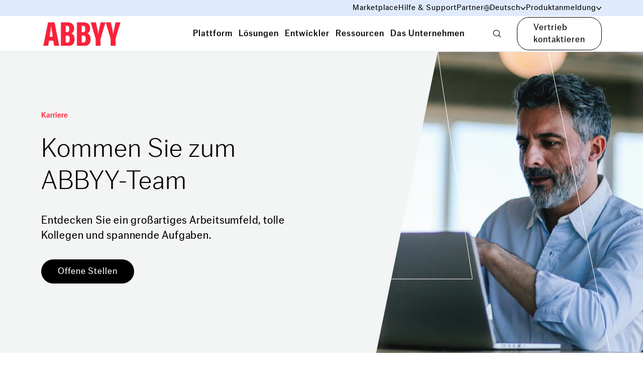

--- FILE ---
content_type: text/html; charset=utf-8
request_url: https://www.abbyy.com/de/company/careers/
body_size: 53573
content:
<!DOCTYPE html><html lang="de"><head><meta charSet="utf-8"/><meta name="viewport" content="width=device-width"/><title>ABBYY-Karriere | Entdecken Sie ein großartiges Arbeitsumfeld, tolle Kollegen und spannende Aufgaben.  </title><link rel="icon" href="https://www.abbyy.com/favicon.ico"/><link rel="shortcut icon" href="https://www.abbyy.com/-/jssmedia/images/favicon.ico"/><link rel="apple-touch-icon" sizes="180x180" href="https://www.abbyy.com/-/jssmedia/images/apple-touch-icon.png"/><link rel="icon" type="image/png" sizes="16x16" href="https://www.abbyy.com/-/jssmedia/images/ABBYY-favicon-16x16.png"/><link rel="icon" type="image/png" sizes="32x32" href="https://www.abbyy.com/-/jssmedia/images/ABBYY-favicon-32x32.png"/><link rel="icon" type="image/png" sizes="48x48" href="https://www.abbyy.com/-/jssmedia/images/ABBYY-favicon-48x48.png"/><link rel="icon" type="image/png" sizes="192x192" href="https://www.abbyy.com/-/jssmedia/images/ABBYY-favicon-192x192.png"/><link rel="mask-icon" href="https://www.abbyy.com/-/jssmedia/images/safari-pinned-tab.svg" color="#FF2038"/><link rel="preload" href="https://www.abbyy.com/sprite.svg" as="image" type="image/svg+xml"/><meta name="description" content="Karriere bei ABBYY – ein erfolgreiches globales Unternehmen, das immer noch klein genug ist, damit alle Mitarbeitenden für sich das Gefühl haben, dass ihre Beiträge, Gedanken und Ideen einen spürbaren Einfluss haben können "/><meta name="keywords" content="ABBYY-Karriere"/><meta property="og:type" content="website"/><meta property="og:title" content="ABBYY-Karriere | Entdecken Sie ein großartiges Arbeitsumfeld, tolle Kollegen und spannende Aufgaben.  "/><meta property="og:description" content="Karriere bei ABBYY – ein erfolgreiches globales Unternehmen, das immer noch klein genug ist, damit alle Mitarbeitenden für sich das Gefühl haben, dass ihre Beiträge, Gedanken und Ideen einen spürbaren Einfluss haben können "/><meta property="og:url" content="https://www.abbyy.com/de/company/careers/"/><meta property="og:site_name" content="ABBYY"/><meta property="og:image"/><meta property="og:image:alt"/><link rel="canonical" href="https://www.abbyy.com/de/company/careers/"/><link rel="alternate" href="https://www.abbyy.com/company/careers/" hrefLang="x-default"/><link rel="alternate" href="https://www.abbyy.com/company/careers/" hrefLang="en"/><link rel="alternate" href="https://www.abbyy.com/es/company/careers/" hrefLang="es"/><link rel="alternate" href="https://www.abbyy.com/ja/company/careers/" hrefLang="ja"/><link rel="alternate" href="https://www.abbyy.com/de/company/careers/" hrefLang="de"/><link rel="alternate" href="https://www.abbyy.com/fr/company/careers/" hrefLang="fr"/><meta name="next-head-count" content="28"/><link data-next-font="" rel="preconnect" href="/" crossorigin="anonymous"/><link rel="preload" href="https://www.abbyy.com/_next/static/css/af0a667bf9f7b13b.css" as="style"/><link rel="stylesheet" href="https://www.abbyy.com/_next/static/css/af0a667bf9f7b13b.css" data-n-g=""/><link rel="preload" href="https://www.abbyy.com/_next/static/css/7764404dc170de51.css" as="style"/><link rel="stylesheet" href="https://www.abbyy.com/_next/static/css/7764404dc170de51.css" data-n-p=""/><noscript data-n-css=""></noscript><script defer="" nomodule="" src="https://www.abbyy.com/_next/static/chunks/polyfills-c67a75d1b6f99dc8.js"></script><script src="https://www.abbyy.com/_next/static/chunks/webpack-8d28ed7093e9c791.js" defer=""></script><script src="https://www.abbyy.com/_next/static/chunks/framework-3ac66ddb7262f04a.js" defer=""></script><script src="https://www.abbyy.com/_next/static/chunks/main-400e085c88171114.js" defer=""></script><script src="https://www.abbyy.com/_next/static/chunks/pages/_app-9ca3fbfff5ec360b.js" defer=""></script><script src="https://www.abbyy.com/_next/static/chunks/461-fdf9ad31b09f2154.js" defer=""></script><script src="https://www.abbyy.com/_next/static/chunks/pages/%5B%5B...path%5D%5D-7eb628661b97dd9b.js" defer=""></script><script src="https://www.abbyy.com/_next/static/JeWp4hQMpWA2mbFF7-iCQ/_buildManifest.js" defer=""></script><script src="https://www.abbyy.com/_next/static/JeWp4hQMpWA2mbFF7-iCQ/_ssgManifest.js" defer=""></script></head><body><div id="__next"><div class="app-layout  "><header><div class="Header_header__MwWvM"><div class="Header_headerTopNav__jDfID"><div class="container"><div class="row align-items-center justify-content-end"><div class="col-12 col-xl-10 d-flex align-items-center"><nav class="ml-sm-auto"><ul><li><a class="link d-inline-flex align-items-center" data-ssr="true" href="/marketplace/">Marketplace</a></li><li><a class="link d-inline-flex align-items-center" data-ssr="true" href="https://support.abbyy.com/hc/en-us">Hilfe &amp; Support</a></li><li><a title="" class="link d-inline-flex align-items-center" data-ssr="false" href="/de/partners/">Partner</a></li><li><div class="HeaderDropdown_headerDropdown__PRE92 HeaderDropdown_headerDropdownLang__Rufzy "><span class="link align-items-center HeaderDropdown_headerDropdownTrigger__Tsu_s"><i class="icon icon--ic-globe" style="width:12px;height:12px;color:#000000;stroke:#000000"><svg><use href="/sprite.svg?v=1#ic-globe"></use></svg></i><span>Deutsch</span><span class="drop-icon"><i class="icon icon--ic-arrow-bottom" style="color:#000000;stroke:#000000"><svg><use href="/sprite.svg?v=1#ic-arrow-bottom"></use></svg></i></span></span><div class="HeaderDropdown_headerDropdownToast__naHxh"><div class="row"><div class="col-6"><a class="link " data-ssr="true" href="/company/careers/"><span>Englisch</span><span>English</span></a></div><div class="col-6"><a class="link HeaderDropdown_linkActive__7amJd" data-ssr="true" href="/de/company/careers/"><span>Deutsch</span><span>Deutsch</span></a></div><div class="col-6"><a class="link " data-ssr="true" href="/fr/company/careers/"><span>Französisch</span><span>Français</span></a></div><div class="col-6"><a class="link " data-ssr="true" href="/ja/company/careers/"><span>Japanisch</span><span>日本語</span></a></div><div class="col-6"><a class="link " data-ssr="true" href="/es/company/careers/"><span>Spanisch</span><span>Español</span></a></div></div></div></div></li><li><div class="HeaderDropdown_headerDropdown__PRE92 "><span class="link align-items-center HeaderDropdown_headerDropdownTrigger__Tsu_s"><span>Produktanmeldung</span><span class="drop-icon"><i class="icon icon--ic-arrow-bottom" style="color:#000000;stroke:#000000"><svg><use href="/sprite.svg?v=1#ic-arrow-bottom"></use></svg></i></span></span><div class="HeaderDropdown_headerDropdownToast__naHxh"><div class="row"><div class="col-12"><a class="link" data-ssr="true" href="/vantage-login/">ABBYY Vantage<i class="icon icon--ic-external"><svg><use href="/sprite.svg?v=1#ic-external"></use></svg></i></a></div><div class="col-12"><a class="link" data-ssr="true" href="/timeline-login/">ABBYY Timeline<i class="icon icon--ic-external"><svg><use href="/sprite.svg?v=1#ic-external"></use></svg></i></a></div><div class="col-12"><a class="link" data-ssr="true" href="https://cloud.ocrsdk.com/account/login/?skipIfLoggedIn=true">ABBYY Cloud OCR SDK<i class="icon icon--ic-external"><svg><use href="/sprite.svg?v=1#ic-external"></use></svg></i></a></div><div class="col-12"><a class="link" data-ssr="true" href="/flexicapture-cloud-login/">ABBYY FlexiCapture Cloud<i class="icon icon--ic-external"><svg><use href="/sprite.svg?v=1#ic-external"></use></svg></i></a></div></div></div></div></li></ul></nav></div></div></div></div><div class="Header_headerMainNav__xNsxB"><div class="container"><div class="row align-items-center"><div class="col-auto mr-auto col-xl-10"><div class="d-flex  align-items-center"><a title="" class="link mr-auto Header_headerLogo__4edC_" data-ssr="false" href="/de/"><img alt="" width="249" height="95" priority="1" src="https://content.abbyy.com/-/media/project/abbyy/abbyy/header-images/logo.png?h=95&amp;iar=0&amp;w=249"/></a><div class="d-none d-xl-flex align-items-center"><nav class="Header_headerMainNavList__hCv2Q"><button role="tab" class="
                        Header_headerMainNavListButton__Pl3yy 
                        
                        link">Plattform</button><button role="tab" class="
                        Header_headerMainNavListButton__Pl3yy 
                        
                        link">Lösungen</button><button role="tab" class="
                        Header_headerMainNavListButton__Pl3yy 
                        
                        link">Entwickler</button><button role="tab" class="
                        Header_headerMainNavListButton__Pl3yy 
                        
                        link">Ressourcen</button><button role="tab" class="
                        Header_headerMainNavListButton__Pl3yy 
                        
                        link">Das Unternehmen </button></nav><button class="Header_headerMainNavSearch__5G0pi  link "><i class="icon icon--ic-loupe"><svg><use href="/sprite.svg?v=1#ic-loupe"></use></svg></i></button></div></div></div><div class="col-auto col-xl-2 d-flex justify-content-end align-items-center"><a title="" class="btn btn--secondary d-none d-sm-inline-flex header-cta-button" data-ssr="false" ga-productname="$name-link" href="/de/company/contact-us/">Vertrieb kontaktieren</a><div class="d-xl-none"><button class="Header_headerMainNavBurger__0__Bl"><i class="icon icon--ic-burger"><svg><use href="/sprite.svg?v=1#ic-burger"></use></svg></i></button></div></div></div></div></div><section class="Header_headerSection__x75E9"><div><nav class="HeaderPrimaryNav_headerPrimaryNav__wuLtX d-none"><div class="container"><div role="tabpanel" class="d-none"><div class="row"><div class="col-3"><ul class="HeaderPrimaryNav_headerPrimaryNavList__9At_b"><li><button class="HeaderPrimaryNav_headerPrimaryNavListButton__p6fh6 " role="tab">Dokument -KI<i class="icon icon--ic-arrow-right"><svg><use href="/sprite.svg?v=1#ic-arrow-right"></use></svg></i></button></li><li><button class="HeaderPrimaryNav_headerPrimaryNavListButton__p6fh6 " role="tab">Prozess-KI<i class="icon icon--ic-arrow-right"><svg><use href="/sprite.svg?v=1#ic-arrow-right"></use></svg></i></button></li><li><button class="HeaderPrimaryNav_headerPrimaryNavListButton__p6fh6 " role="tab">ABBYY Marketplace<i class="icon icon--ic-arrow-right"><svg><use href="/sprite.svg?v=1#ic-arrow-right"></use></svg></i></button></li></ul></div><div class="col-9"><nav class="HeaderSecondaryNav_headerSecondaryNav__ulMsn d-none"><div role="tabpanel" class="d-none"><div class="row HeaderSecondaryNav_categoryGroup__BkzpY"><div class="d-flex flex-flex-column col-4"><ul class="HeaderSecondaryNav_categoryList__Q23QD"><li><a title="" class="link" data-ssr="false" title-en="Intelligent Document Processing" ga-productname="$name-sub-menu" ga-class="intelligent-document-processing-link-sub-menu" href="/de/ai-document-processing/">Intelligente Dokumentenverarbeitung<i class="icon icon--ic-arrow-right"><svg><use href="/sprite.svg?v=1#ic-arrow-right"></use></svg></i></a><div>Maßgeschneiderte KI-Dokumentenverarbeitung für eine effiziente Automatisierung von Geschäftsprozessen</div></li><li><a title="" target="" class="link" data-ssr="false" title-en="Document Input" ga-productname="$name-sub-menu" ga-class="document-input-link-sub-menu" href="/de/ai-document-processing/document-input/">Eingabe von Dokumenten<i class="icon icon--ic-arrow-right"><svg><use href="/sprite.svg?v=1#ic-arrow-right"></use></svg></i></a><div>Nahtlose Erfassung jedes Dokuments aus beliebigen Quellen</div></li><li><a title="" target="" class="link" data-ssr="false" title-en="OCR / ICR" ga-productname="$name-sub-menu" ga-class="ocr-/-icr-link-sub-menu" href="/de/ai-document-processing/ocr-icr/">OCR / ICR<i class="icon icon--ic-arrow-right"><svg><use href="/sprite.svg?v=1#ic-arrow-right"></use></svg></i></a><div><p>Effektivieren Sie die KI-Automatisierung mit zuverlässiger, präziser OCR-Technologie</p></div></li></ul></div><div class="d-flex flex-flex-column col-4"><ul class="HeaderSecondaryNav_categoryList__Q23QD"><li><a title="" class="link" data-ssr="false" title-en="Document Classification and Splitting" ga-productname="$name-sub-menu" ga-class="document-classification-and-splitting-link-sub-menu" href="/de/ai-document-processing/document-classification-and-splitting/">Klassifizierung und Aufteilung von Dokumenten <i class="icon icon--ic-arrow-right"><svg><use href="/sprite.svg?v=1#ic-arrow-right"></use></svg></i></a><div>Automatisches Klassifizieren, Aufteilen und Ordnen eingehender Dokumente</div></li><li><a title="" target="" class="link" data-ssr="false" title-en="Data Extraction and Validation" ga-productname="$name-sub-menu" ga-class="data-extraction-and-validation-link-sub-menu" href="/de/ai-document-processing/data-extraction-and-validation/">Datenextraktion und -validierung <i class="icon icon--ic-arrow-right"><svg><use href="/sprite.svg?v=1#ic-arrow-right"></use></svg></i></a><div>Präzise, zuverlässige Datenextraktion für eine fundierte Entscheidungsfindung</div></li><li><a title="" target="" class="link" data-ssr="false" ga-productname="$name-sub-menu" href="/de/ai-document-processing/quality-analytics/">Qualitätsanalytik<i class="icon icon--ic-arrow-right"><svg><use href="/sprite.svg?v=1#ic-arrow-right"></use></svg></i></a><div><p>Steigern Sie die Straight-Through-Dokumentenverarbeitung mithilfe datenbasierter Erkenntnisse</p></div></li></ul></div><div class="d-flex flex-flex-column col-4"><ul class="HeaderSecondaryNav_categoryList__Q23QD"><li><a class="link" title-en="API" ga-productname="$name-sub-menu" ga-class="api-link-sub-menu" data-ssr="true" href="/de/ai-document-processing/api/">API<i class="icon icon--ic-arrow-right"><svg><use href="/sprite.svg?v=1#ic-arrow-right"></use></svg></i></a><div><p>Integrieren Sie zuverlässige Document AI mit nur wenigen Zeilen Code in Ihre Automatisierungsworkflows</p></div></li><li><a class="link" title-en="IDP Analytics" ga-productname="$name-sub-menu" ga-class="idp-analytics-link-sub-menu" data-ssr="true" href="/de/ai-document-processing/analytics-for-idp/">IDP Analytics<i class="icon icon--ic-arrow-right"><svg><use href="/sprite.svg?v=1#ic-arrow-right"></use></svg></i></a><div>Messung der Auswirkungen und des geschäftlichen Nutzens von IDP-Programmen</div></li></ul><a title="" target="|Custom" class="link HeaderSecondaryNav_categoryMoreLink__s6Unt" data-ssr="false" title-en="All products " ga-productname="$name-sub-menu" ga-class="all-products--link-sub-menu" href="/de/products/">Alle Produkte<i class="icon icon--ic-arrow-right"><svg><use href="/sprite.svg?v=1#ic-arrow-right"></use></svg></i></a></div></div><div class="HeaderPromoSlider_slider__xXma7"><section class="Carousel_Carousel__buHlI"><div class="swiper Carousel_swiper__JHa3D Carousel_swiper-custom__X7MZa"><div class="swiper-wrapper"><div class="swiper-slide"><article class="HeaderPromoSlider_headerPromo__fwCs2"><a ga-productname="$name-sub-menu" data-ssr="true" href="https://www.abbyy.com/retrieval-augmented-generation/"><div class="HeaderPromoSlider_cardImage__6TARc"><img alt="" width="453" height="256" loading="lazy" src="https://content.abbyy.com/-/media/project/abbyy/abbyy/company/rag/rag-promo-preview.jpg?h=256&amp;iar=0&amp;w=453"/></div><div class="HeaderPromoSlider_cardContent___u1Go"><h6>Retrieval Augmented Generation </h6><div class="HeaderPromoSlider_headerPromoDescription__YVhdP"><p>Gewinnen Sie aussagekräftigere und relevantere Einblicke, indem Sie Ihr LLM auf eine breitere Wissensbasis stützen.</p></div><span class="link"><span>Erfahren Sie mehr </span><i class="icon icon--ic-arrow-right"><svg><use href="/sprite.svg?v=1#ic-arrow-right"></use></svg></i></span></div></a></article></div><div class="swiper-slide"><article class="HeaderPromoSlider_headerPromo__fwCs2"><a ga-productname="$name-sub-menu" data-ssr="true" href="https://www.abbyy.com/-/jssmedia/project/abbyy/abbyy/insights/resource-center/pdfs/infographic-state-of-intelligent-automation-gen-ai-confessions-en.pdf" target="_blank"><div class="HeaderPromoSlider_cardImage__6TARc"><img alt="" width="455" height="256" loading="lazy" src="https://content.abbyy.com/-/media/project/abbyy/abbyy/promo-slider/abbyy-red-promo-slider.jpg?h=256&amp;iar=0&amp;w=455"/></div><div class="HeaderPromoSlider_cardContent___u1Go"><h6>Studie „State of Intelligent Automation: Generative AI Confessions“</h6><div class="HeaderPromoSlider_headerPromoDescription__YVhdP"><!--
<p>Unsere aktuelle Studie zeigt, wie Unternehmen beim Einsatz generativer KI zwischen Erwartungen und Realität schwanken. </p>
--></div><span class="link"><span>Infografik herunterladen </span><i class="icon icon--ic-arrow-right"><svg><use href="/sprite.svg?v=1#ic-arrow-right"></use></svg></i></span></div></a></article></div><div class="swiper-slide"><article class="HeaderPromoSlider_headerPromo__fwCs2"><a ga-productname="$name-sub-menu" data-ssr="true" href="https://www.abbyy.com/de/resources/report/gartner-magic-quadrant-intelligent-document-processing/"><div class="HeaderPromoSlider_cardImage__6TARc"><img alt="" width="453" height="256" loading="lazy" src="https://content.abbyy.com/-/media/project/abbyy/abbyy/promo-slider/gartner-logo-promo-slider.jpg?h=256&amp;iar=0&amp;w=453"/></div><div class="HeaderPromoSlider_cardContent___u1Go"><h6>Gartner® Magic Quadrant™ für Lösungen zur intelligenten Dokumentenverarbeitung</h6><div class="HeaderPromoSlider_headerPromoDescription__YVhdP"><!--
<p>Laden Sie Ihr kostenloses Exemplar herunter, um zu erfahren, warum ABBYY in dem Bericht ausgezeichnet wurde. </p>
--></div><span class="link"><span>Bericht herunterladen</span><i class="icon icon--ic-arrow-right"><svg><use href="/sprite.svg?v=1#ic-arrow-right"></use></svg></i></span></div></a></article></div></div></div><div class="Carousel_CarouselControls__3_vxi controls "><div id="prev-el-R165som" class="Carousel_swiper-navigation-prev__Tm25n d-flex align-items-center mr-4"><i class="icon icon--ic-arrow-left" style="width:25px;height:20px;color:#ff2038;stroke:#ff2038"><svg><use href="/sprite.svg?v=1#ic-arrow-left"></use></svg></i></div><div class="Carousel_swiper-pagination__0PfNB" id="pagination-R165som"></div><div id="next-el-R165som" class="Carousel_swiper-navigation-next__tze2W d-flex align-items-center ml-4"><i class="icon icon--ic-arrow-right" style="width:25px;height:20px;color:#ff2038;stroke:#ff2038"><svg><use href="/sprite.svg?v=1#ic-arrow-right"></use></svg></i></div></div></section></div></div><div role="tabpanel" class="d-none"><div class="row HeaderSecondaryNav_categoryGroup__BkzpY"><div class="d-flex flex-flex-column col-6"><p class="HeaderSecondaryNav_categoryTitle__r1gLO">PROZESSVERSTÄNDNIS</p><ul class="HeaderSecondaryNav_categoryList__Q23QD"><li><a title="" class="link" data-ssr="false" ga-productname="$name-sub-menu" href="/de/timeline/">Process Discovery<i class="icon icon--ic-arrow-right"><svg><use href="/sprite.svg?v=1#ic-arrow-right"></use></svg></i></a><div>Finden Sie basierend auf tatsächlichen Geschäftsdaten heraus,  wie Prozesse wirklich funktionieren.</div></li><li><a title="" target="" class="link" data-ssr="false" ga-productname="$name-sub-menu" href="/de/timeline/process-analysis/">Prozessanalyse<i class="icon icon--ic-arrow-right"><svg><use href="/sprite.svg?v=1#ic-arrow-right"></use></svg></i></a><div>Vorgefertigte Analysewerkzeuge für ein detailliertes Prozessverständnis.</div></li></ul></div><div class="d-flex flex-flex-column col-6"><p class="HeaderSecondaryNav_categoryTitle__r1gLO">PROZESSOPTIMIERUNG</p><ul class="HeaderSecondaryNav_categoryList__Q23QD"><li><a title="" class="link" data-ssr="false" ga-productname="$name-sub-menu" href="/de/timeline/process-monitoring/">Prozessüberwachung<i class="icon icon--ic-arrow-right"><svg><use href="/sprite.svg?v=1#ic-arrow-right"></use></svg></i></a><div>Überwachung jedes Prozesses, um Probleme zu erkennen und Maßnahmen zu ergreifen.</div></li><li><a title="" target="" class="link" data-ssr="false" ga-productname="$name-sub-menu" href="/de/timeline/process-prediction/">Prozessvorhersage<i class="icon icon--ic-arrow-right"><svg><use href="/sprite.svg?v=1#ic-arrow-right"></use></svg></i></a><div>Fortgeschrittene KI zur Vorhersage möglicher unerwünschter Wirkungen.</div></li><li><a title="" target="" class="link" data-ssr="false" ga-productname="$name-sub-menu" href="/de/timeline/process-simulation/">Prozess-Simulation<i class="icon icon--ic-arrow-right"><svg><use href="/sprite.svg?v=1#ic-arrow-right"></use></svg></i></a><div>Verwendung von Prozessverläufen zum Aufbau eines digitalen Zwillings.</div></li></ul></div></div></div><div role="tabpanel" class="d-none"><div class="row HeaderSecondaryNav_categoryGroup__BkzpY"><div class="d-flex flex-flex-column col-4"><ul class="HeaderSecondaryNav_categoryList__Q23QD"><li><a class="link" title-en="About ABBYY Marketplace" ga-productname="$name-sub-menu" ga-class="about-abbyy-marketplace-link-sub-menu" data-ssr="true" href="https://www.abbyy.com/marketplace/about/">Über ABBYY Marketplace<i class="icon icon--ic-arrow-right"><svg><use href="/sprite.svg?v=1#ic-arrow-right"></use></svg></i></a><div><p>Purpose-Built-AI für grenzenlose Automatisierung.</p></div></li></ul></div><div class="d-flex flex-flex-column col-4"><ul class="HeaderSecondaryNav_categoryList__Q23QD"><li><a class="link" title-en="Explore Assets" ga-productname="$name-sub-menu" ga-class="explore-assets-link-sub-menu" data-ssr="true" href="https://www.abbyy.com/marketplace/assets/">Assets erkunden <i class="icon icon--ic-arrow-right"><svg><use href="/sprite.svg?v=1#ic-arrow-right"></use></svg></i></a><div><p>Starten Sie Ihre Automatisierung mit vorgefertigten KI-Extraktionsmodellen.</p></div></li></ul></div><div class="d-flex flex-flex-column col-4"><ul class="HeaderSecondaryNav_categoryList__Q23QD"><li><a class="link" title-en="Find Contributors" ga-productname="$name-sub-menu" ga-class="find-contributors-link-sub-menu" data-ssr="true" href="https://www.abbyy.com/marketplace/contributors/">Mitwirkende finden<i class="icon icon--ic-arrow-right"><svg><use href="/sprite.svg?v=1#ic-arrow-right"></use></svg></i></a><div><p>Lernen Sie die Mitwirkenden kennen, erkunden Sie Assets und vieles mehr.</p></div></li></ul></div></div><div class="HeaderPromoSlider_slider__xXma7"><section class="Carousel_Carousel__buHlI"><div class="swiper Carousel_swiper__JHa3D Carousel_swiper-custom__X7MZa"><div class="swiper-wrapper"><div class="swiper-slide"><article class="HeaderPromoSlider_headerPromo__fwCs2"><div class="HeaderPromoSlider_cardImage__6TARc"><a href="https://www.youtube.com/watch?list=TLGGLQoepCheoqcwMjEwMjAyNQ&amp;v=4KVz2yvUUyc" target="_blank" class="" ga-productname="$name-sub-menu"><figure class="card__image"><div class="ar ar--16-9"><span class="ar__content"><img loading="lazy" src="https://content.abbyy.com/-/media/project/abbyy/abbyy/header-images/promoarticleimage.png?h=256&amp;iar=0&amp;w=453"/></span><div class="card__brand"><svg width="48" height="48" viewBox="0 0 80 80" fill="none" xmlns="http://www.w3.org/2000/svg"><circle cx="40" cy="40" r="40" fill="black"></circle><path d="M27 56.4242C27.0111 57.0662 27.1979 57.6929 27.5401 58.2362C27.8824 58.7795 28.367 59.2185 28.9413 59.5057C29.5148 59.8297 30.1623 60 30.821 60C31.4797 60 32.1272 59.8297 32.7007 59.5057L59.3554 43.0198C59.9354 42.7404 60.4247 42.303 60.7671 41.7579C61.1096 41.2128 61.2913 40.5821 61.2913 39.9384C61.2913 39.2946 61.1096 38.6639 60.7671 38.1188C60.4247 37.5737 59.9354 37.1363 59.3554 36.8569L32.7007 20.4943C32.1272 20.1703 31.4797 20 30.821 20C30.1623 20 29.5148 20.1703 28.9413 20.4943C28.367 20.7815 27.8824 21.2206 27.5401 21.7638C27.1979 22.3071 27.0111 22.9338 27 23.5758V56.4242Z" stroke="white" stroke-linecap="round" stroke-linejoin="round"></path></svg></div></div></figure></a></div><div class="HeaderPromoSlider_cardContent___u1Go"><h6>Was ist ABBYY Marketplace?</h6><div class="HeaderPromoSlider_headerPromoDescription__YVhdP"><p>Eine umfassende Sammlung spezialisierter KI-Skills und Konnektoren zur Beschleunigung digitaler Transformation und Automatisierung.</p></div></div></article></div><div class="swiper-slide"><article class="HeaderPromoSlider_headerPromo__fwCs2"><a ga-productname="$name-sub-menu" data-ssr="true" href="https://www.abbyy.com/-/jssmedia/project/abbyy/abbyy/insights/resource-center/pdfs/checklist-transportation-documentskillsmarketplace-de/" target="_blank"><div class="HeaderPromoSlider_cardImage__6TARc"><img alt="" width="453" height="255" loading="lazy" src="https://content.abbyy.com/-/media/project/abbyy/abbyy/promo-slider/checklist-transportation-promo-slider.jpg?h=255&amp;iar=0&amp;w=453"/></div><div class="HeaderPromoSlider_cardContent___u1Go"><h6>11 Document-Skills für die Transport- und Logistikbranche </h6><div class="HeaderPromoSlider_headerPromoDescription__YVhdP"><p>Beschleunigen Sie Ihre Versandprozesse und verbessern Sie die Genauigkeit mit den vortrainierten KI-Modellen für die Dokumentenverarbeitung von ABBYY.</p></div><span class="link"><span>Checkliste herunterladen</span><i class="icon icon--ic-arrow-right"><svg><use href="/sprite.svg?v=1#ic-arrow-right"></use></svg></i></span></div></a></article></div><div class="swiper-slide"><article class="HeaderPromoSlider_headerPromo__fwCs2"><a ga-productname="$name-sub-menu" data-ssr="true" href="https://www.abbyy.com/-/jssmedia/project/abbyy/abbyy/insights/resource-center/pdfs/checklist-financial-services-skills-marketplace-de/" target="_blank"><div class="HeaderPromoSlider_cardImage__6TARc"><img alt="" width="453" height="255" loading="lazy" src="https://content.abbyy.com/-/media/project/abbyy/abbyy/promo-slider/checklist-financial-services-promo-slider.jpg?h=255&amp;iar=0&amp;w=453"/></div><div class="HeaderPromoSlider_cardContent___u1Go"><h6>7 Dokumenten-Skills für Finanzdienstleistungen</h6><div class="HeaderPromoSlider_headerPromoDescription__YVhdP"><p>Skills für die intelligente Dokumentenverarbeitung in der Finanzbranche, bereit zur Verarbeitung Ihrer Kontoauszüge, Rechnungen, usw. </p>
</div><span class="link"><span>Checkliste herunterladen</span><i class="icon icon--ic-arrow-right"><svg><use href="/sprite.svg?v=1#ic-arrow-right"></use></svg></i></span></div></a></article></div></div></div><div class="Carousel_CarouselControls__3_vxi controls "><div id="prev-el-R1e5som" class="Carousel_swiper-navigation-prev__Tm25n d-flex align-items-center mr-4"><i class="icon icon--ic-arrow-left" style="width:25px;height:20px;color:#ff2038;stroke:#ff2038"><svg><use href="/sprite.svg?v=1#ic-arrow-left"></use></svg></i></div><div class="Carousel_swiper-pagination__0PfNB" id="pagination-R1e5som"></div><div id="next-el-R1e5som" class="Carousel_swiper-navigation-next__tze2W d-flex align-items-center ml-4"><i class="icon icon--ic-arrow-right" style="width:25px;height:20px;color:#ff2038;stroke:#ff2038"><svg><use href="/sprite.svg?v=1#ic-arrow-right"></use></svg></i></div></div></section></div></div></nav></div></div></div><div role="tabpanel" class="d-none"><div class="row"><div class="col-3"><ul class="HeaderPrimaryNav_headerPrimaryNavList__9At_b"><li><button class="HeaderPrimaryNav_headerPrimaryNavListButton__p6fh6 " role="tab">Intelligente Automatisierung<i class="icon icon--ic-arrow-right"><svg><use href="/sprite.svg?v=1#ic-arrow-right"></use></svg></i></button></li></ul></div><div class="col-9"><nav class="HeaderSecondaryNav_headerSecondaryNav__ulMsn d-none"><div role="tabpanel" class="d-none"><div class="row HeaderSecondaryNav_categoryGroup__BkzpY"><div class="d-flex flex-flex-column col-4"><p class="HeaderSecondaryNav_categoryTitle__r1gLO">Nach Industrie</p><ul class="HeaderSecondaryNav_categoryList__Q23QD"><li><a title="" target="" class="link" data-ssr="false" ga-productname="$name-sub-menu" href="/de/solutions/financial-services/">Finanzdienstleistungen<i class="icon icon--ic-arrow-right"><svg><use href="/sprite.svg?v=1#ic-arrow-right"></use></svg></i></a><div>Smarteres, schnelleres Banking für die Kunden von heute.</div></li><li><a title="" target="" class="link" data-ssr="false" ga-productname="$name-sub-menu" href="/de/solutions/government/">Behörden<i class="icon icon--ic-arrow-right"><svg><use href="/sprite.svg?v=1#ic-arrow-right"></use></svg></i></a><div>Ein Höchstmaß an Sicherheit, Zuverlässigkeit, Skalierbarkeit und Effizienz.</div></li><li><a title="" target="" class="link" data-ssr="false" ga-productname="$name-sub-menu" href="/de/solutions/insurance/">Versicherungen<i class="icon icon--ic-arrow-right"><svg><use href="/sprite.svg?v=1#ic-arrow-right"></use></svg></i></a><div>Automatisieren und digitalisieren Sie strategisch wichtige Prozesse wie Vertrags- und Schadenmanagement.</div></li><li><a title="" target="" class="link" data-ssr="false" ga-productname="$name-sub-menu" href="/de/solutions/transportation/">Transport und Logistik<i class="icon icon--ic-arrow-right"><svg><use href="/sprite.svg?v=1#ic-arrow-right"></use></svg></i></a><div>Reibungspunkte bei der Beförderung von Waren finden und eliminieren.</div></li></ul><a title="" target="" class="link HeaderSecondaryNav_categoryMoreLink__s6Unt" data-ssr="false" ga-productname="$name-sub-menu" href="/de/solutions/industry/">Alle Lösungen für die Branchen<i class="icon icon--ic-arrow-right"><svg><use href="/sprite.svg?v=1#ic-arrow-right"></use></svg></i></a></div><div class="d-flex flex-flex-column col-4"><p class="HeaderSecondaryNav_categoryTitle__r1gLO">Nach Geschäftsprozess </p><ul class="HeaderSecondaryNav_categoryList__Q23QD"><li><a title="" target="" class="link" data-ssr="false" title-en="Accounts Payable Automation" ga-productname="$name-sub-menu" ga-class="accounts-payable-automation-link-sub-menu" href="/de/solutions/accounts-payable-automation/"> Automatisierung der Kreditorenbuchhaltung <i class="icon icon--ic-arrow-right"><svg><use href="/sprite.svg?v=1#ic-arrow-right"></use></svg></i></a><div>Verwenden Sie intelligente Automatisierung, um die Rechnungsverarbeitung zu beschleunigen.</div></li><li><a title="" target="" class="link" data-ssr="false" title-en="Document Fraud Detection" ga-productname="$name-sub-menu" ga-class="document-fraud-detection-link-sub-menu" href="/de/solutions/document-fraud-detection/">Erkennung von Dokumentenbetrug<i class="icon icon--ic-arrow-right"><svg><use href="/sprite.svg?v=1#ic-arrow-right"></use></svg></i></a><div>Schützen Sie Ihr Unternehmen vor Dokumentenbetrug.</div></li><li><a title="" class="link" data-ssr="false" title-en="Process Intelligence" ga-productname="$name-sub-menu" ga-class="process-intelligence-link-sub-menu" href="/de/solutions/process-intelligence/">Process Intelligence <i class="icon icon--ic-arrow-right"><svg><use href="/sprite.svg?v=1#ic-arrow-right"></use></svg></i></a><div>Gewinnen Sie Prozesserkenntnisse undmeistern Sie Ihre Prozesse.</div></li><li><a title="" target="" class="link" data-ssr="false" title-en="Know Your Customer" ga-productname="$name-sub-menu" ga-class="know-your-customer-link-sub-menu" href="/de/solutions/financial-services/kyc/">Know Your Customer<i class="icon icon--ic-arrow-right"><svg><use href="/sprite.svg?v=1#ic-arrow-right"></use></svg></i></a><div>Behalten Sie den Überblick über KYC, indem Sie herausfinden, wo Schwachstellen in Ihren Prozessen und Inhalten bestehen.</div></li></ul><a title="" target="" class="link HeaderSecondaryNav_categoryMoreLink__s6Unt" data-ssr="false" ga-productname="$name-sub-menu" href="/de/solutions/business-process/">Alle Geschäftsprozesslösungen <i class="icon icon--ic-arrow-right"><svg><use href="/sprite.svg?v=1#ic-arrow-right"></use></svg></i></a></div><div class="d-flex flex-flex-column col-4"><p class="HeaderSecondaryNav_categoryTitle__r1gLO">Nach Technologie</p><ul class="HeaderSecondaryNav_categoryList__Q23QD"><li><a title="" target="" class="link" data-ssr="false" ga-productname="$name-sub-menu" href="/de/solutions/technology/">Plattform-Partner<i class="icon icon--ic-arrow-right"><svg><use href="/sprite.svg?v=1#ic-arrow-right"></use></svg></i></a><div>Entdecken Sie, wie ABBYY mit anderen Technologien zusammenwirkt.</div></li></ul></div></div></div></nav></div></div></div><div role="tabpanel" class="d-none"><div class="row"><div class="col-3"><ul class="HeaderPrimaryNav_headerPrimaryNavList__9At_b"><li><button class="HeaderPrimaryNav_headerPrimaryNavListButton__p6fh6 " role="tab">Für Entwickler<i class="icon icon--ic-arrow-right"><svg><use href="/sprite.svg?v=1#ic-arrow-right"></use></svg></i></button></li></ul></div><div class="col-9"><nav class="HeaderSecondaryNav_headerSecondaryNav__ulMsn d-none"><div role="tabpanel" class="d-none"><div class="row HeaderSecondaryNav_categoryGroup__BkzpY"><div class="d-flex flex-flex-column col-6"><p class="HeaderSecondaryNav_categoryTitle__r1gLO">AUFBAUEN</p><ul class="HeaderSecondaryNav_categoryList__Q23QD"><li><a class="link" title-en="Document AI API" ga-productname="$name-sub-menu" ga-class="document-ai-api-link-sub-menu" data-ssr="true" href="https://digital.abbyy.com/code-extract-automate-your-new-must-have-ocr-api-tech-preview" target="_blank">API Document AI <i class="icon icon--ic-arrow-right"><svg><use href="/sprite.svg?v=1#ic-arrow-right"></use></svg></i></a><div><p>Integrieren Sie erweiterte Texterkennungsfunktionen über die API in Ihre Anwendungen und in Ihre Workflows.</p></div></li><li><a class="link" title-en="RAG" ga-productname="$name-sub-menu" ga-class="rag-link-sub-menu" data-ssr="true" href="/retrieval-augmented-generation/">RAG<i class="icon icon--ic-arrow-right"><svg><use href="/sprite.svg?v=1#ic-arrow-right"></use></svg></i></a><div><p>KI-fähige Dokumentendaten für kontextbezogene GenAI-Ausgabe mittels RAG.</p></div></li><li><a class="link" title-en="Purpose-Built AI Center" ga-productname="$name-sub-menu" ga-class="purpose-built-ai-center-link-sub-menu" data-ssr="true" href="/de/ai/">Purpose-Built AI Center<i class="icon icon--ic-arrow-right"><svg><use href="/sprite.svg?v=1#ic-arrow-right"></use></svg></i></a><div>Entdecken Sie die Purpose-Built-AI für intelligente Automatisierung</div></li></ul></div><div class="d-flex flex-flex-column col-6"><p class="HeaderSecondaryNav_categoryTitle__r1gLO">LERNEN</p><ul class="HeaderSecondaryNav_categoryList__Q23QD"><li><a class="link" title-en="Documentation" ga-productname="$name-sub-menu" ga-class="documentation-link-sub-menu" data-ssr="true" href="https://help.abbyy.com/" target="_blank">Documentation<i class="icon icon--ic-arrow-right"><svg><use href="/sprite.svg?v=1#ic-arrow-right"></use></svg></i></a><div>Alles, was Sie brauchen, um ABBYY Produkte erfolgreich einzusetzen und zu nutzen.</div></li><li><a class="link" title-en="Community" ga-productname="$name-sub-menu" ga-class="community-link-sub-menu" data-ssr="true" href="https://support.abbyy.com/hc/en-us/community/topics" target="_blank">Community (ENG) <i class="icon icon--ic-arrow-right"><svg><use href="/sprite.svg?v=1#ic-arrow-right"></use></svg></i></a><div><p>Tauschen Sie sich mit Gleichgesinnten sowie mit erfahrenen OCR-, IDP- und KI-Experten aus. </p></div></li><li><a class="link" title-en="MVP Program" ga-productname="$name-sub-menu" ga-class="mvp-program-link-sub-menu" data-ssr="true" href="/mvp/">MVP Program<i class="icon icon--ic-arrow-right"><svg><use href="/sprite.svg?v=1#ic-arrow-right"></use></svg></i></a><div><p>Ein angesehener Titel, der an Entwickler verliehen wird, die außergewöhnliche Fachkenntnisse im Bereich ABBYY AI vorweisen können. </p></div></li></ul></div></div></div></nav></div></div></div><div role="tabpanel" class="d-none"><div class="row"><div class="col-3"><ul class="HeaderPrimaryNav_headerPrimaryNavList__9At_b"><li><button class="HeaderPrimaryNav_headerPrimaryNavListButton__p6fh6 " role="tab">Bibliothek <i class="icon icon--ic-arrow-right"><svg><use href="/sprite.svg?v=1#ic-arrow-right"></use></svg></i></button></li></ul></div><div class="col-9"><nav class="HeaderSecondaryNav_headerSecondaryNav__ulMsn d-none"><div role="tabpanel" class="d-none"><div class="row HeaderSecondaryNav_categoryGroup__BkzpY"><div class="d-flex flex-flex-column col-4"><p class="HeaderSecondaryNav_categoryTitle__r1gLO">Entdecken </p><ul class="HeaderSecondaryNav_categoryList__Q23QD"><li><a title="" target="" class="link" data-ssr="false" ga-productname="$name-sub-menu" href="/de/resources/">Ressourcen-Center <i class="icon icon--ic-arrow-right"><svg><use href="/sprite.svg?v=1#ic-arrow-right"></use></svg></i></a><div>Whitepapers, Analystenberichte, Infografiken und mehr.</div></li><li><a title="" class="link" data-ssr="false" title-en="Customer Stories" ga-productname="$name-sub-menu" ga-class="customer-stories-link-sub-menu" href="/de/customer-stories/">Kundenreferenzen <i class="icon icon--ic-arrow-right"><svg><use href="/sprite.svg?v=1#ic-arrow-right"></use></svg></i></a><div>Erfahren Sie, wie unsere Kunden ABBYY nutzen, um ihre Geschäftsprozesse zu modernisieren und zu verbessern.</div></li><li><a class="link" title-en="Video &amp; Tutorials" ga-productname="$name-sub-menu" ga-class="video-&amp;-tutorials-link-sub-menu" data-ssr="true" href="https://www.youtube.com/@abbyyuniversity7864" target="_blank">Tutorial-Videos <i class="icon icon--ic-arrow-right"><svg><use href="/sprite.svg?v=1#ic-arrow-right"></use></svg></i></a><div>Erfahren Sie, wie Sie ABBYY-Lösungen bedienen können.</div></li><li><a class="link" title-en="Podcasts" ga-productname="$name-sub-menu" ga-class="podcasts-link-sub-menu" data-ssr="true" href="https://www.youtube.com/playlist?list=PLcawcg-HXtXeE7L_eP5yIE8vg64jhaUXj">Podcasts (ENG)<i class="icon icon--ic-arrow-right"><svg><use href="/sprite.svg?v=1#ic-arrow-right"></use></svg></i></a><div>Schauen Sie sich Folgen zu KI, intelligenter Automatisierung und geschäftlichen Themen an.</div></li><li><a class="link" ga-productname="$name-sub-menu" data-ssr="true" href="/events/">Veranstaltungen <i class="icon icon--ic-arrow-right"><svg><use href="/sprite.svg?v=1#ic-arrow-right"></use></svg></i></a></li></ul></div><div class="d-flex flex-flex-column col-4"><p class="HeaderSecondaryNav_categoryTitle__r1gLO">Einblicke </p><ul class="HeaderSecondaryNav_categoryList__Q23QD"><li><a class="link" ga-productname="$name-sub-menu" data-ssr="true" href="/intelligent-enterprise/">Das intelligente Unternehmen (ENG)<i class="icon icon--ic-arrow-right"><svg><use href="/sprite.svg?v=1#ic-arrow-right"></use></svg></i></a><div>Einblicke und Perspektiven für Führungskräfte und Technologie-Verantwortliche.</div></li><li><a class="link" ga-productname="$name-sub-menu" data-ssr="true" href="/de/blog/">ABBYY Blog<i class="icon icon--ic-arrow-right"><svg><use href="/sprite.svg?v=1#ic-arrow-right"></use></svg></i></a><div>Die neuesten Erkenntnisse zur intelligenten Automatisierung, digitalen Transformation, and zur Zukunft der Arbeit.</div></li><li><a class="link" ga-productname="$name-sub-menu" data-ssr="true" href="/webinars/">Webinare (ENG)<i class="icon icon--ic-arrow-right"><svg><use href="/sprite.svg?v=1#ic-arrow-right"></use></svg></i></a><div>Seien Sie dabei und erfahren Sie mehr über ABBYY-Lösungen zur intelligenten Automatisierung.</div></li><li><a title="" target="" class="link" data-ssr="false" ga-productname="$name-sub-menu" href="/de/abbyy-ascend/">ABBYY Ascend<i class="icon icon--ic-arrow-right"><svg><use href="/sprite.svg?v=1#ic-arrow-right"></use></svg></i></a><div>Digitales Event mit den neuesten Innovationen und der Roadmap von ABBYY im Bereich KI und Automatisierung.</div></li></ul></div><div class="d-flex flex-flex-column col-4"><p class="HeaderSecondaryNav_categoryTitle__r1gLO">Implementierung</p><ul class="HeaderSecondaryNav_categoryList__Q23QD"><li><a title="" target="" class="link" data-ssr="false" title-en="Professional Services" ga-productname="$name-sub-menu" ga-class="professional-services-link-sub-menu" href="/de/professional-services/">Professional Services<i class="icon icon--ic-arrow-right"><svg><use href="/sprite.svg?v=1#ic-arrow-right"></use></svg></i></a><div>Expertenunterstützung für Ihre intelligente Automatisierung.</div></li><li><a title="" target="" class="link" data-ssr="false" title-en="Training and certification" ga-productname="$name-sub-menu" ga-class="training-and-certification-link-sub-menu" href="/de/training-and-certification/">Schulung und Zertifizierung<i class="icon icon--ic-arrow-right"><svg><use href="/sprite.svg?v=1#ic-arrow-right"></use></svg></i></a><div>Holen Sie noch mehr aus Ihrem Investment in ABBYY-Lösungen für intelligente Automatisierung.</div></li></ul></div></div></div></nav></div></div></div><div role="tabpanel" class="d-none"><div class="row"><div class="col-3"><ul class="HeaderPrimaryNav_headerPrimaryNavList__9At_b"><li><button class="HeaderPrimaryNav_headerPrimaryNavListButton__p6fh6 " role="tab">Das Unternehmen<i class="icon icon--ic-arrow-right"><svg><use href="/sprite.svg?v=1#ic-arrow-right"></use></svg></i></button></li><li><button class="HeaderPrimaryNav_headerPrimaryNavListButton__p6fh6 " role="tab">Partner<i class="icon icon--ic-arrow-right"><svg><use href="/sprite.svg?v=1#ic-arrow-right"></use></svg></i></button></li><li><button class="HeaderPrimaryNav_headerPrimaryNavListButton__p6fh6 " role="tab">Karriere<i class="icon icon--ic-arrow-right"><svg><use href="/sprite.svg?v=1#ic-arrow-right"></use></svg></i></button></li></ul></div><div class="col-9"><nav class="HeaderSecondaryNav_headerSecondaryNav__ulMsn d-none"><div role="tabpanel" class="d-none"><div class="row HeaderSecondaryNav_categoryGroup__BkzpY"><div class="d-flex flex-flex-column col-6"><ul class="HeaderSecondaryNav_categoryList__Q23QD"><li><a title="" target="" class="link" data-ssr="false" ga-productname="$name-sub-menu" href="/de/company/about-us/">Über ABBYY <i class="icon icon--ic-arrow-right"><svg><use href="/sprite.svg?v=1#ic-arrow-right"></use></svg></i></a></li><li><a class="link" title-en="Leadership Team" ga-productname="$name-sub-menu" ga-class="leadership-team-link-sub-menu" data-ssr="true" href="/company/management/">Führungsteam (ENG)<i class="icon icon--ic-arrow-right"><svg><use href="/sprite.svg?v=1#ic-arrow-right"></use></svg></i></a></li><li><a title="" target="" class="link" data-ssr="false" ga-productname="$name-sub-menu" href="/de/company/news/">Newsroom <i class="icon icon--ic-arrow-right"><svg><use href="/sprite.svg?v=1#ic-arrow-right"></use></svg></i></a></li></ul></div><div class="d-flex flex-flex-column col-6"><ul class="HeaderSecondaryNav_categoryList__Q23QD"><li><a title="" target="" class="link" data-ssr="false" ga-productname="$name-sub-menu" href="/de/company/trust/">Vertrauen <i class="icon icon--ic-arrow-right"><svg><use href="/sprite.svg?v=1#ic-arrow-right"></use></svg></i></a></li><li><a title="" target="" class="link" data-ssr="false" title-en="Media &amp; Brand Center" ga-productname="$name-sub-menu" ga-class="media-&amp;-brand-center-link-sub-menu" href="/de/company/media-and-brand-center/">Media &amp; Brand Center<i class="icon icon--ic-arrow-right"><svg><use href="/sprite.svg?v=1#ic-arrow-right"></use></svg></i></a></li><li><a title="" class="link" data-ssr="false" title-en="Awards" ga-productname="$name-sub-menu" ga-class="awards-link-sub-menu" href="/de/company/awards/">Auszeichnungen<i class="icon icon--ic-arrow-right"><svg><use href="/sprite.svg?v=1#ic-arrow-right"></use></svg></i></a></li></ul></div></div></div><div role="tabpanel" class="d-none"><div class="row HeaderSecondaryNav_categoryGroup__BkzpY"><div class="d-flex flex-flex-column col-4"><ul class="HeaderSecondaryNav_categoryList__Q23QD"><li><a title="" target="" class="link" data-ssr="false" ga-productname="$name-sub-menu" href="/de/partners/">Partner Program<i class="icon icon--ic-arrow-right"><svg><use href="/sprite.svg?v=1#ic-arrow-right"></use></svg></i></a><div>ABBYY ist Ihr Partner für Wachstum</div></li><li><a title="" target="" class="link" data-ssr="false" title-en="Become a Partner" ga-productname="$name-sub-menu" ga-class="become-a-partner-link-sub-menu" href="/de/partners/become-a-partner/">Werden Sie Partner<i class="icon icon--ic-arrow-right"><svg><use href="/sprite.svg?v=1#ic-arrow-right"></use></svg></i></a><div>ABBYYOne Partnernetzwerk beitreten.</div></li></ul></div><div class="d-flex flex-flex-column col-4"><ul class="HeaderSecondaryNav_categoryList__Q23QD"><li><a title="" target="" class="link" data-ssr="false" ga-productname="$name-sub-menu" href="/de/partners/alliance-partners/">Technologie-Allianz-Partner <i class="icon icon--ic-arrow-right"><svg><use href="/sprite.svg?v=1#ic-arrow-right"></use></svg></i></a><div>RPA, ECM, und BPM-Provider</div></li><li><a title="" target="" class="link" data-ssr="false" ga-productname="$name-sub-menu" href="/de/partners/business-partners/">Business-Partners <i class="icon icon--ic-arrow-right"><svg><use href="/sprite.svg?v=1#ic-arrow-right"></use></svg></i></a><div>Werkzeuge und Ressourcen, um Ihren Geschäftserfolg sicherzustellen.</div></li></ul></div></div></div><div role="tabpanel" class="d-none"><div class="row HeaderSecondaryNav_categoryGroup__BkzpY"><div class="d-flex flex-flex-column col-4"><ul class="HeaderSecondaryNav_categoryList__Q23QD"><li><a title="" target="" class="link" data-ssr="false" title-en="Careers" ga-productname="$name-sub-menu" ga-class="careers-link-sub-menu" href="/de/company/careers/">Karriere <i class="icon icon--ic-arrow-right"><svg><use href="/sprite.svg?v=1#ic-arrow-right"></use></svg></i></a><div>Entdecken Sie ein großartiges Arbeitsumfeld, tolle Kollegen und spannende Aufgaben.</div></li><li><a title="" class="link" data-ssr="false" title-en="Life at ABBYY" ga-productname="$name-sub-menu" ga-class="life-at-abbyy-link-sub-menu" href="/de/company/careers/working-at-abbyy/">Life at ABBYY<i class="icon icon--ic-arrow-right"><svg><use href="/sprite.svg?v=1#ic-arrow-right"></use></svg></i></a></li></ul></div><div class="d-flex flex-flex-column col-4"><ul class="HeaderSecondaryNav_categoryList__Q23QD"><li><a class="link" title-en="Open Roles" ga-productname="$name-sub-menu" ga-class="open-roles-link-sub-menu" data-ssr="true" href="/company/careers/open-roles/">Stellenangebote <i class="icon icon--ic-arrow-right"><svg><use href="/sprite.svg?v=1#ic-arrow-right"></use></svg></i></a></li></ul></div></div></div></nav></div></div></div></div></nav></div><div class="HeaderSearch_HeaderSearch__VL9iO d-none"><div class="container"><div class="row"><div class="col-10 d-flex"><div class="HeaderSearch_HeaderSearchFormWrap__MWTyu ml-auto"><form class="block--bg-white py-4 px-6 ml-auto HeaderSearch_HeaderSearchForm__eh_PA"><input type="search" placeholder="Type keyword to search" name="headerSerch"/><button class="btn btn--primary ">Search</button></form></div></div></div></div></div><nav class="d-none HeaderMobileNav_headerMobileNav__VZckl"><div class="container"><form class="HeaderMobileNav_HeaderSearchForm__HiC84"><span><i class="icon icon--ic-loupe"><svg><use href="/sprite.svg?v=1#ic-loupe"></use></svg></i></span><input type="search" placeholder="Search ..."/></form><div class="accordion "><div class="accordion__item "><div class="accordion__header py-5 pr-4"><div class="typo--p mb-0"><span class="text--weight-500 m-0">Dokument -KI</span></div><span><i class="icon icon--ic-arrow-bottom" style="width:11px;height:7px;color:#ff2038;stroke:#ff2038"><svg><use href="/sprite.svg?v=1#ic-arrow-bottom"></use></svg></i></span></div><div class="accordion__content" aria-expanded="false" style="max-height:0px"><div class="py-5 px-4 px-sm-7 block--bg-white"><ul class="HeaderMobileNav_categoryList__voyad"><li><a title="" class="link" data-ssr="false" title-en="Intelligent Document Processing" ga-productname="$name-sub-menu" ga-class="intelligent-document-processing-link-sub-menu" href="/de/ai-document-processing/">Intelligente Dokumentenverarbeitung<i class="icon icon--ic-arrow-right"><svg><use href="/sprite.svg?v=1#ic-arrow-right"></use></svg></i></a><div>Maßgeschneiderte KI-Dokumentenverarbeitung für eine effiziente Automatisierung von Geschäftsprozessen</div></li><li><a title="" target="" class="link" data-ssr="false" title-en="Document Input" ga-productname="$name-sub-menu" ga-class="document-input-link-sub-menu" href="/de/ai-document-processing/document-input/">Eingabe von Dokumenten<i class="icon icon--ic-arrow-right"><svg><use href="/sprite.svg?v=1#ic-arrow-right"></use></svg></i></a><div>Nahtlose Erfassung jedes Dokuments aus beliebigen Quellen</div></li><li><a title="" target="" class="link" data-ssr="false" title-en="OCR / ICR" ga-productname="$name-sub-menu" ga-class="ocr-/-icr-link-sub-menu" href="/de/ai-document-processing/ocr-icr/">OCR / ICR<i class="icon icon--ic-arrow-right"><svg><use href="/sprite.svg?v=1#ic-arrow-right"></use></svg></i></a><div><p>Effektivieren Sie die KI-Automatisierung mit zuverlässiger, präziser OCR-Technologie</p></div></li></ul></div><div class="row d-block px-7 block--bg-white"><div class="border-bottom"></div></div><div class="py-5 px-4 px-sm-7 block--bg-white"><ul class="HeaderMobileNav_categoryList__voyad"><li><a title="" class="link" data-ssr="false" title-en="Document Classification and Splitting" ga-productname="$name-sub-menu" ga-class="document-classification-and-splitting-link-sub-menu" href="/de/ai-document-processing/document-classification-and-splitting/">Klassifizierung und Aufteilung von Dokumenten <i class="icon icon--ic-arrow-right"><svg><use href="/sprite.svg?v=1#ic-arrow-right"></use></svg></i></a><div>Automatisches Klassifizieren, Aufteilen und Ordnen eingehender Dokumente</div></li><li><a title="" target="" class="link" data-ssr="false" title-en="Data Extraction and Validation" ga-productname="$name-sub-menu" ga-class="data-extraction-and-validation-link-sub-menu" href="/de/ai-document-processing/data-extraction-and-validation/">Datenextraktion und -validierung <i class="icon icon--ic-arrow-right"><svg><use href="/sprite.svg?v=1#ic-arrow-right"></use></svg></i></a><div>Präzise, zuverlässige Datenextraktion für eine fundierte Entscheidungsfindung</div></li><li><a title="" target="" class="link" data-ssr="false" ga-productname="$name-sub-menu" href="/de/ai-document-processing/quality-analytics/">Qualitätsanalytik<i class="icon icon--ic-arrow-right"><svg><use href="/sprite.svg?v=1#ic-arrow-right"></use></svg></i></a><div><p>Steigern Sie die Straight-Through-Dokumentenverarbeitung mithilfe datenbasierter Erkenntnisse</p></div></li></ul></div><div class="row d-block px-7 block--bg-white"><div class="border-bottom"></div></div><div class="py-5 px-4 px-sm-7 block--bg-white"><ul class="HeaderMobileNav_categoryList__voyad"><li><a class="link" title-en="API" ga-productname="$name-sub-menu" ga-class="api-link-sub-menu" data-ssr="true" href="/de/ai-document-processing/api/">API<i class="icon icon--ic-arrow-right"><svg><use href="/sprite.svg?v=1#ic-arrow-right"></use></svg></i></a><div><p>Integrieren Sie zuverlässige Document AI mit nur wenigen Zeilen Code in Ihre Automatisierungsworkflows</p></div></li><li><a class="link" title-en="IDP Analytics" ga-productname="$name-sub-menu" ga-class="idp-analytics-link-sub-menu" data-ssr="true" href="/de/ai-document-processing/analytics-for-idp/">IDP Analytics<i class="icon icon--ic-arrow-right"><svg><use href="/sprite.svg?v=1#ic-arrow-right"></use></svg></i></a><div>Messung der Auswirkungen und des geschäftlichen Nutzens von IDP-Programmen</div></li></ul><a title="" target="|Custom" class="link HeaderMobileNav_categoryMoreLink__Pmv_O" data-ssr="false" title-en="All products " ga-productname="$name-sub-menu" ga-class="all-products--link-sub-menu" href="/de/products/">Alle Produkte<i class="icon icon--ic-arrow-right"><svg><use href="/sprite.svg?v=1#ic-arrow-right"></use></svg></i></a></div><div class="HeaderPromoSlider_slider__xXma7"><section class="Carousel_Carousel__buHlI"><div class="swiper Carousel_swiper__JHa3D Carousel_swiper-custom__X7MZa"><div class="swiper-wrapper"><div class="swiper-slide"><article class="HeaderPromoSlider_headerPromo__fwCs2"><a ga-productname="$name-sub-menu" data-ssr="true" href="https://www.abbyy.com/retrieval-augmented-generation/"><div class="HeaderPromoSlider_cardImage__6TARc"><img alt="" width="453" height="256" loading="lazy" src="https://content.abbyy.com/-/media/project/abbyy/abbyy/company/rag/rag-promo-preview.jpg?h=256&amp;iar=0&amp;w=453"/></div><div class="HeaderPromoSlider_cardContent___u1Go"><h6>Retrieval Augmented Generation </h6><div class="HeaderPromoSlider_headerPromoDescription__YVhdP"><p>Gewinnen Sie aussagekräftigere und relevantere Einblicke, indem Sie Ihr LLM auf eine breitere Wissensbasis stützen.</p></div><span class="link"><span>Erfahren Sie mehr </span><i class="icon icon--ic-arrow-right"><svg><use href="/sprite.svg?v=1#ic-arrow-right"></use></svg></i></span></div></a></article></div><div class="swiper-slide"><article class="HeaderPromoSlider_headerPromo__fwCs2"><a ga-productname="$name-sub-menu" data-ssr="true" href="https://www.abbyy.com/-/jssmedia/project/abbyy/abbyy/insights/resource-center/pdfs/infographic-state-of-intelligent-automation-gen-ai-confessions-en.pdf" target="_blank"><div class="HeaderPromoSlider_cardImage__6TARc"><img alt="" width="455" height="256" loading="lazy" src="https://content.abbyy.com/-/media/project/abbyy/abbyy/promo-slider/abbyy-red-promo-slider.jpg?h=256&amp;iar=0&amp;w=455"/></div><div class="HeaderPromoSlider_cardContent___u1Go"><h6>Studie „State of Intelligent Automation: Generative AI Confessions“</h6><div class="HeaderPromoSlider_headerPromoDescription__YVhdP"><!--
<p>Unsere aktuelle Studie zeigt, wie Unternehmen beim Einsatz generativer KI zwischen Erwartungen und Realität schwanken. </p>
--></div><span class="link"><span>Infografik herunterladen </span><i class="icon icon--ic-arrow-right"><svg><use href="/sprite.svg?v=1#ic-arrow-right"></use></svg></i></span></div></a></article></div><div class="swiper-slide"><article class="HeaderPromoSlider_headerPromo__fwCs2"><a ga-productname="$name-sub-menu" data-ssr="true" href="https://www.abbyy.com/de/resources/report/gartner-magic-quadrant-intelligent-document-processing/"><div class="HeaderPromoSlider_cardImage__6TARc"><img alt="" width="453" height="256" loading="lazy" src="https://content.abbyy.com/-/media/project/abbyy/abbyy/promo-slider/gartner-logo-promo-slider.jpg?h=256&amp;iar=0&amp;w=453"/></div><div class="HeaderPromoSlider_cardContent___u1Go"><h6>Gartner® Magic Quadrant™ für Lösungen zur intelligenten Dokumentenverarbeitung</h6><div class="HeaderPromoSlider_headerPromoDescription__YVhdP"><!--
<p>Laden Sie Ihr kostenloses Exemplar herunter, um zu erfahren, warum ABBYY in dem Bericht ausgezeichnet wurde. </p>
--></div><span class="link"><span>Bericht herunterladen</span><i class="icon icon--ic-arrow-right"><svg><use href="/sprite.svg?v=1#ic-arrow-right"></use></svg></i></span></div></a></article></div></div></div><div class="Carousel_CarouselControls__3_vxi controls "><div id="prev-el-R54rsom" class="Carousel_swiper-navigation-prev__Tm25n d-flex align-items-center mr-4"><i class="icon icon--ic-arrow-left" style="width:25px;height:20px;color:#ff2038;stroke:#ff2038"><svg><use href="/sprite.svg?v=1#ic-arrow-left"></use></svg></i></div><div class="Carousel_swiper-pagination__0PfNB" id="pagination-R54rsom"></div><div id="next-el-R54rsom" class="Carousel_swiper-navigation-next__tze2W d-flex align-items-center ml-4"><i class="icon icon--ic-arrow-right" style="width:25px;height:20px;color:#ff2038;stroke:#ff2038"><svg><use href="/sprite.svg?v=1#ic-arrow-right"></use></svg></i></div></div></section></div></div></div><div class="accordion__item "><div class="accordion__header py-5 pr-4"><div class="typo--p mb-0"><span class="text--weight-500 m-0">Prozess-KI</span></div><span><i class="icon icon--ic-arrow-bottom" style="width:11px;height:7px;color:#ff2038;stroke:#ff2038"><svg><use href="/sprite.svg?v=1#ic-arrow-bottom"></use></svg></i></span></div><div class="accordion__content" aria-expanded="false" style="max-height:0px"><div class="py-5 px-4 px-sm-7 block--bg-white"><p class="HeaderMobileNav_categoryTitle__sAMur">PROZESSVERSTÄNDNIS</p><ul class="HeaderMobileNav_categoryList__voyad"><li><a title="" class="link" data-ssr="false" ga-productname="$name-sub-menu" href="/de/timeline/">Process Discovery<i class="icon icon--ic-arrow-right"><svg><use href="/sprite.svg?v=1#ic-arrow-right"></use></svg></i></a><div>Finden Sie basierend auf tatsächlichen Geschäftsdaten heraus,  wie Prozesse wirklich funktionieren.</div></li><li><a title="" target="" class="link" data-ssr="false" ga-productname="$name-sub-menu" href="/de/timeline/process-analysis/">Prozessanalyse<i class="icon icon--ic-arrow-right"><svg><use href="/sprite.svg?v=1#ic-arrow-right"></use></svg></i></a><div>Vorgefertigte Analysewerkzeuge für ein detailliertes Prozessverständnis.</div></li></ul></div><div class="row d-block px-7 block--bg-white"><div class="border-bottom"></div></div><div class="py-5 px-4 px-sm-7 block--bg-white"><p class="HeaderMobileNav_categoryTitle__sAMur">PROZESSOPTIMIERUNG</p><ul class="HeaderMobileNav_categoryList__voyad"><li><a title="" class="link" data-ssr="false" ga-productname="$name-sub-menu" href="/de/timeline/process-monitoring/">Prozessüberwachung<i class="icon icon--ic-arrow-right"><svg><use href="/sprite.svg?v=1#ic-arrow-right"></use></svg></i></a><div>Überwachung jedes Prozesses, um Probleme zu erkennen und Maßnahmen zu ergreifen.</div></li><li><a title="" target="" class="link" data-ssr="false" ga-productname="$name-sub-menu" href="/de/timeline/process-prediction/">Prozessvorhersage<i class="icon icon--ic-arrow-right"><svg><use href="/sprite.svg?v=1#ic-arrow-right"></use></svg></i></a><div>Fortgeschrittene KI zur Vorhersage möglicher unerwünschter Wirkungen.</div></li><li><a title="" target="" class="link" data-ssr="false" ga-productname="$name-sub-menu" href="/de/timeline/process-simulation/">Prozess-Simulation<i class="icon icon--ic-arrow-right"><svg><use href="/sprite.svg?v=1#ic-arrow-right"></use></svg></i></a><div>Verwendung von Prozessverläufen zum Aufbau eines digitalen Zwillings.</div></li></ul></div></div></div><div class="accordion__item "><div class="accordion__header py-5 pr-4"><div class="typo--p mb-0"><span class="text--weight-500 m-0">ABBYY Marketplace</span></div><span><i class="icon icon--ic-arrow-bottom" style="width:11px;height:7px;color:#ff2038;stroke:#ff2038"><svg><use href="/sprite.svg?v=1#ic-arrow-bottom"></use></svg></i></span></div><div class="accordion__content" aria-expanded="false" style="max-height:0px"><div class="py-5 px-4 px-sm-7 block--bg-white"><ul class="HeaderMobileNav_categoryList__voyad"><li><a class="link" title-en="About ABBYY Marketplace" ga-productname="$name-sub-menu" ga-class="about-abbyy-marketplace-link-sub-menu" data-ssr="true" href="https://www.abbyy.com/marketplace/about/">Über ABBYY Marketplace<i class="icon icon--ic-arrow-right"><svg><use href="/sprite.svg?v=1#ic-arrow-right"></use></svg></i></a><div><p>Purpose-Built-AI für grenzenlose Automatisierung.</p></div></li></ul></div><div class="row d-block px-7 block--bg-white"><div class="border-bottom"></div></div><div class="py-5 px-4 px-sm-7 block--bg-white"><ul class="HeaderMobileNav_categoryList__voyad"><li><a class="link" title-en="Explore Assets" ga-productname="$name-sub-menu" ga-class="explore-assets-link-sub-menu" data-ssr="true" href="https://www.abbyy.com/marketplace/assets/">Assets erkunden <i class="icon icon--ic-arrow-right"><svg><use href="/sprite.svg?v=1#ic-arrow-right"></use></svg></i></a><div><p>Starten Sie Ihre Automatisierung mit vorgefertigten KI-Extraktionsmodellen.</p></div></li></ul></div><div class="row d-block px-7 block--bg-white"><div class="border-bottom"></div></div><div class="py-5 px-4 px-sm-7 block--bg-white"><ul class="HeaderMobileNav_categoryList__voyad"><li><a class="link" title-en="Find Contributors" ga-productname="$name-sub-menu" ga-class="find-contributors-link-sub-menu" data-ssr="true" href="https://www.abbyy.com/marketplace/contributors/">Mitwirkende finden<i class="icon icon--ic-arrow-right"><svg><use href="/sprite.svg?v=1#ic-arrow-right"></use></svg></i></a><div><p>Lernen Sie die Mitwirkenden kennen, erkunden Sie Assets und vieles mehr.</p></div></li></ul></div><div class="HeaderPromoSlider_slider__xXma7"><section class="Carousel_Carousel__buHlI"><div class="swiper Carousel_swiper__JHa3D Carousel_swiper-custom__X7MZa"><div class="swiper-wrapper"><div class="swiper-slide"><article class="HeaderPromoSlider_headerPromo__fwCs2"><div class="HeaderPromoSlider_cardImage__6TARc"><a href="https://www.youtube.com/watch?list=TLGGLQoepCheoqcwMjEwMjAyNQ&amp;v=4KVz2yvUUyc" target="_blank" class="" ga-productname="$name-sub-menu"><figure class="card__image"><div class="ar ar--16-9"><span class="ar__content"><img loading="lazy" src="https://content.abbyy.com/-/media/project/abbyy/abbyy/header-images/promoarticleimage.png?h=256&amp;iar=0&amp;w=453"/></span><div class="card__brand"><svg width="48" height="48" viewBox="0 0 80 80" fill="none" xmlns="http://www.w3.org/2000/svg"><circle cx="40" cy="40" r="40" fill="black"></circle><path d="M27 56.4242C27.0111 57.0662 27.1979 57.6929 27.5401 58.2362C27.8824 58.7795 28.367 59.2185 28.9413 59.5057C29.5148 59.8297 30.1623 60 30.821 60C31.4797 60 32.1272 59.8297 32.7007 59.5057L59.3554 43.0198C59.9354 42.7404 60.4247 42.303 60.7671 41.7579C61.1096 41.2128 61.2913 40.5821 61.2913 39.9384C61.2913 39.2946 61.1096 38.6639 60.7671 38.1188C60.4247 37.5737 59.9354 37.1363 59.3554 36.8569L32.7007 20.4943C32.1272 20.1703 31.4797 20 30.821 20C30.1623 20 29.5148 20.1703 28.9413 20.4943C28.367 20.7815 27.8824 21.2206 27.5401 21.7638C27.1979 22.3071 27.0111 22.9338 27 23.5758V56.4242Z" stroke="white" stroke-linecap="round" stroke-linejoin="round"></path></svg></div></div></figure></a></div><div class="HeaderPromoSlider_cardContent___u1Go"><h6>Was ist ABBYY Marketplace?</h6><div class="HeaderPromoSlider_headerPromoDescription__YVhdP"><p>Eine umfassende Sammlung spezialisierter KI-Skills und Konnektoren zur Beschleunigung digitaler Transformation und Automatisierung.</p></div></div></article></div><div class="swiper-slide"><article class="HeaderPromoSlider_headerPromo__fwCs2"><a ga-productname="$name-sub-menu" data-ssr="true" href="https://www.abbyy.com/-/jssmedia/project/abbyy/abbyy/insights/resource-center/pdfs/checklist-transportation-documentskillsmarketplace-de/" target="_blank"><div class="HeaderPromoSlider_cardImage__6TARc"><img alt="" width="453" height="255" loading="lazy" src="https://content.abbyy.com/-/media/project/abbyy/abbyy/promo-slider/checklist-transportation-promo-slider.jpg?h=255&amp;iar=0&amp;w=453"/></div><div class="HeaderPromoSlider_cardContent___u1Go"><h6>11 Document-Skills für die Transport- und Logistikbranche </h6><div class="HeaderPromoSlider_headerPromoDescription__YVhdP"><p>Beschleunigen Sie Ihre Versandprozesse und verbessern Sie die Genauigkeit mit den vortrainierten KI-Modellen für die Dokumentenverarbeitung von ABBYY.</p></div><span class="link"><span>Checkliste herunterladen</span><i class="icon icon--ic-arrow-right"><svg><use href="/sprite.svg?v=1#ic-arrow-right"></use></svg></i></span></div></a></article></div><div class="swiper-slide"><article class="HeaderPromoSlider_headerPromo__fwCs2"><a ga-productname="$name-sub-menu" data-ssr="true" href="https://www.abbyy.com/-/jssmedia/project/abbyy/abbyy/insights/resource-center/pdfs/checklist-financial-services-skills-marketplace-de/" target="_blank"><div class="HeaderPromoSlider_cardImage__6TARc"><img alt="" width="453" height="255" loading="lazy" src="https://content.abbyy.com/-/media/project/abbyy/abbyy/promo-slider/checklist-financial-services-promo-slider.jpg?h=255&amp;iar=0&amp;w=453"/></div><div class="HeaderPromoSlider_cardContent___u1Go"><h6>7 Dokumenten-Skills für Finanzdienstleistungen</h6><div class="HeaderPromoSlider_headerPromoDescription__YVhdP"><p>Skills für die intelligente Dokumentenverarbeitung in der Finanzbranche, bereit zur Verarbeitung Ihrer Kontoauszüge, Rechnungen, usw. </p>
</div><span class="link"><span>Checkliste herunterladen</span><i class="icon icon--ic-arrow-right"><svg><use href="/sprite.svg?v=1#ic-arrow-right"></use></svg></i></span></div></a></article></div></div></div><div class="Carousel_CarouselControls__3_vxi controls "><div id="prev-el-R5crsom" class="Carousel_swiper-navigation-prev__Tm25n d-flex align-items-center mr-4"><i class="icon icon--ic-arrow-left" style="width:25px;height:20px;color:#ff2038;stroke:#ff2038"><svg><use href="/sprite.svg?v=1#ic-arrow-left"></use></svg></i></div><div class="Carousel_swiper-pagination__0PfNB" id="pagination-R5crsom"></div><div id="next-el-R5crsom" class="Carousel_swiper-navigation-next__tze2W d-flex align-items-center ml-4"><i class="icon icon--ic-arrow-right" style="width:25px;height:20px;color:#ff2038;stroke:#ff2038"><svg><use href="/sprite.svg?v=1#ic-arrow-right"></use></svg></i></div></div></section></div></div></div><div class="accordion__item "><div class="accordion__header py-5 pr-4"><div class="typo--p mb-0"><span class="text--weight-500 m-0">Intelligente Automatisierung</span></div><span><i class="icon icon--ic-arrow-bottom" style="width:11px;height:7px;color:#ff2038;stroke:#ff2038"><svg><use href="/sprite.svg?v=1#ic-arrow-bottom"></use></svg></i></span></div><div class="accordion__content" aria-expanded="false" style="max-height:0px"><div class="py-5 px-4 px-sm-7 block--bg-white"><p class="HeaderMobileNav_categoryTitle__sAMur">Nach Industrie</p><ul class="HeaderMobileNav_categoryList__voyad"><li><a title="" target="" class="link" data-ssr="false" ga-productname="$name-sub-menu" href="/de/solutions/financial-services/">Finanzdienstleistungen<i class="icon icon--ic-arrow-right"><svg><use href="/sprite.svg?v=1#ic-arrow-right"></use></svg></i></a><div>Smarteres, schnelleres Banking für die Kunden von heute.</div></li><li><a title="" target="" class="link" data-ssr="false" ga-productname="$name-sub-menu" href="/de/solutions/government/">Behörden<i class="icon icon--ic-arrow-right"><svg><use href="/sprite.svg?v=1#ic-arrow-right"></use></svg></i></a><div>Ein Höchstmaß an Sicherheit, Zuverlässigkeit, Skalierbarkeit und Effizienz.</div></li><li><a title="" target="" class="link" data-ssr="false" ga-productname="$name-sub-menu" href="/de/solutions/insurance/">Versicherungen<i class="icon icon--ic-arrow-right"><svg><use href="/sprite.svg?v=1#ic-arrow-right"></use></svg></i></a><div>Automatisieren und digitalisieren Sie strategisch wichtige Prozesse wie Vertrags- und Schadenmanagement.</div></li><li><a title="" target="" class="link" data-ssr="false" ga-productname="$name-sub-menu" href="/de/solutions/transportation/">Transport und Logistik<i class="icon icon--ic-arrow-right"><svg><use href="/sprite.svg?v=1#ic-arrow-right"></use></svg></i></a><div>Reibungspunkte bei der Beförderung von Waren finden und eliminieren.</div></li></ul><a title="" target="" class="link HeaderMobileNav_categoryMoreLink__Pmv_O" data-ssr="false" ga-productname="$name-sub-menu" href="/de/solutions/industry/">Alle Lösungen für die Branchen<i class="icon icon--ic-arrow-right"><svg><use href="/sprite.svg?v=1#ic-arrow-right"></use></svg></i></a></div><div class="row d-block px-7 block--bg-white"><div class="border-bottom"></div></div><div class="py-5 px-4 px-sm-7 block--bg-white"><p class="HeaderMobileNav_categoryTitle__sAMur">Nach Geschäftsprozess </p><ul class="HeaderMobileNav_categoryList__voyad"><li><a title="" target="" class="link" data-ssr="false" title-en="Accounts Payable Automation" ga-productname="$name-sub-menu" ga-class="accounts-payable-automation-link-sub-menu" href="/de/solutions/accounts-payable-automation/"> Automatisierung der Kreditorenbuchhaltung <i class="icon icon--ic-arrow-right"><svg><use href="/sprite.svg?v=1#ic-arrow-right"></use></svg></i></a><div>Verwenden Sie intelligente Automatisierung, um die Rechnungsverarbeitung zu beschleunigen.</div></li><li><a title="" target="" class="link" data-ssr="false" title-en="Document Fraud Detection" ga-productname="$name-sub-menu" ga-class="document-fraud-detection-link-sub-menu" href="/de/solutions/document-fraud-detection/">Erkennung von Dokumentenbetrug<i class="icon icon--ic-arrow-right"><svg><use href="/sprite.svg?v=1#ic-arrow-right"></use></svg></i></a><div>Schützen Sie Ihr Unternehmen vor Dokumentenbetrug.</div></li><li><a title="" class="link" data-ssr="false" title-en="Process Intelligence" ga-productname="$name-sub-menu" ga-class="process-intelligence-link-sub-menu" href="/de/solutions/process-intelligence/">Process Intelligence <i class="icon icon--ic-arrow-right"><svg><use href="/sprite.svg?v=1#ic-arrow-right"></use></svg></i></a><div>Gewinnen Sie Prozesserkenntnisse undmeistern Sie Ihre Prozesse.</div></li><li><a title="" target="" class="link" data-ssr="false" title-en="Know Your Customer" ga-productname="$name-sub-menu" ga-class="know-your-customer-link-sub-menu" href="/de/solutions/financial-services/kyc/">Know Your Customer<i class="icon icon--ic-arrow-right"><svg><use href="/sprite.svg?v=1#ic-arrow-right"></use></svg></i></a><div>Behalten Sie den Überblick über KYC, indem Sie herausfinden, wo Schwachstellen in Ihren Prozessen und Inhalten bestehen.</div></li></ul><a title="" target="" class="link HeaderMobileNav_categoryMoreLink__Pmv_O" data-ssr="false" ga-productname="$name-sub-menu" href="/de/solutions/business-process/">Alle Geschäftsprozesslösungen <i class="icon icon--ic-arrow-right"><svg><use href="/sprite.svg?v=1#ic-arrow-right"></use></svg></i></a></div><div class="row d-block px-7 block--bg-white"><div class="border-bottom"></div></div><div class="py-5 px-4 px-sm-7 block--bg-white"><p class="HeaderMobileNav_categoryTitle__sAMur">Nach Technologie</p><ul class="HeaderMobileNav_categoryList__voyad"><li><a title="" target="" class="link" data-ssr="false" ga-productname="$name-sub-menu" href="/de/solutions/technology/">Plattform-Partner<i class="icon icon--ic-arrow-right"><svg><use href="/sprite.svg?v=1#ic-arrow-right"></use></svg></i></a><div>Entdecken Sie, wie ABBYY mit anderen Technologien zusammenwirkt.</div></li></ul></div></div></div><div class="accordion__item "><div class="accordion__header py-5 pr-4"><div class="typo--p mb-0"><span class="text--weight-500 m-0">Für Entwickler</span></div><span><i class="icon icon--ic-arrow-bottom" style="width:11px;height:7px;color:#ff2038;stroke:#ff2038"><svg><use href="/sprite.svg?v=1#ic-arrow-bottom"></use></svg></i></span></div><div class="accordion__content" aria-expanded="false" style="max-height:0px"><div class="py-5 px-4 px-sm-7 block--bg-white"><p class="HeaderMobileNav_categoryTitle__sAMur">AUFBAUEN</p><ul class="HeaderMobileNav_categoryList__voyad"><li><a class="link" title-en="Document AI API" ga-productname="$name-sub-menu" ga-class="document-ai-api-link-sub-menu" data-ssr="true" href="https://digital.abbyy.com/code-extract-automate-your-new-must-have-ocr-api-tech-preview" target="_blank">API Document AI <i class="icon icon--ic-arrow-right"><svg><use href="/sprite.svg?v=1#ic-arrow-right"></use></svg></i></a><div><p>Integrieren Sie erweiterte Texterkennungsfunktionen über die API in Ihre Anwendungen und in Ihre Workflows.</p></div></li><li><a class="link" title-en="RAG" ga-productname="$name-sub-menu" ga-class="rag-link-sub-menu" data-ssr="true" href="/retrieval-augmented-generation/">RAG<i class="icon icon--ic-arrow-right"><svg><use href="/sprite.svg?v=1#ic-arrow-right"></use></svg></i></a><div><p>KI-fähige Dokumentendaten für kontextbezogene GenAI-Ausgabe mittels RAG.</p></div></li><li><a class="link" title-en="Purpose-Built AI Center" ga-productname="$name-sub-menu" ga-class="purpose-built-ai-center-link-sub-menu" data-ssr="true" href="/de/ai/">Purpose-Built AI Center<i class="icon icon--ic-arrow-right"><svg><use href="/sprite.svg?v=1#ic-arrow-right"></use></svg></i></a><div>Entdecken Sie die Purpose-Built-AI für intelligente Automatisierung</div></li></ul></div><div class="row d-block px-7 block--bg-white"><div class="border-bottom"></div></div><div class="py-5 px-4 px-sm-7 block--bg-white"><p class="HeaderMobileNav_categoryTitle__sAMur">LERNEN</p><ul class="HeaderMobileNav_categoryList__voyad"><li><a class="link" title-en="Documentation" ga-productname="$name-sub-menu" ga-class="documentation-link-sub-menu" data-ssr="true" href="https://help.abbyy.com/" target="_blank">Documentation<i class="icon icon--ic-arrow-right"><svg><use href="/sprite.svg?v=1#ic-arrow-right"></use></svg></i></a><div>Alles, was Sie brauchen, um ABBYY Produkte erfolgreich einzusetzen und zu nutzen.</div></li><li><a class="link" title-en="Community" ga-productname="$name-sub-menu" ga-class="community-link-sub-menu" data-ssr="true" href="https://support.abbyy.com/hc/en-us/community/topics" target="_blank">Community (ENG) <i class="icon icon--ic-arrow-right"><svg><use href="/sprite.svg?v=1#ic-arrow-right"></use></svg></i></a><div><p>Tauschen Sie sich mit Gleichgesinnten sowie mit erfahrenen OCR-, IDP- und KI-Experten aus. </p></div></li><li><a class="link" title-en="MVP Program" ga-productname="$name-sub-menu" ga-class="mvp-program-link-sub-menu" data-ssr="true" href="/mvp/">MVP Program<i class="icon icon--ic-arrow-right"><svg><use href="/sprite.svg?v=1#ic-arrow-right"></use></svg></i></a><div><p>Ein angesehener Titel, der an Entwickler verliehen wird, die außergewöhnliche Fachkenntnisse im Bereich ABBYY AI vorweisen können. </p></div></li></ul></div></div></div><div class="accordion__item "><div class="accordion__header py-5 pr-4"><div class="typo--p mb-0"><span class="text--weight-500 m-0">Bibliothek </span></div><span><i class="icon icon--ic-arrow-bottom" style="width:11px;height:7px;color:#ff2038;stroke:#ff2038"><svg><use href="/sprite.svg?v=1#ic-arrow-bottom"></use></svg></i></span></div><div class="accordion__content" aria-expanded="false" style="max-height:0px"><div class="py-5 px-4 px-sm-7 block--bg-white"><p class="HeaderMobileNav_categoryTitle__sAMur">Entdecken </p><ul class="HeaderMobileNav_categoryList__voyad"><li><a title="" target="" class="link" data-ssr="false" ga-productname="$name-sub-menu" href="/de/resources/">Ressourcen-Center <i class="icon icon--ic-arrow-right"><svg><use href="/sprite.svg?v=1#ic-arrow-right"></use></svg></i></a><div>Whitepapers, Analystenberichte, Infografiken und mehr.</div></li><li><a title="" class="link" data-ssr="false" title-en="Customer Stories" ga-productname="$name-sub-menu" ga-class="customer-stories-link-sub-menu" href="/de/customer-stories/">Kundenreferenzen <i class="icon icon--ic-arrow-right"><svg><use href="/sprite.svg?v=1#ic-arrow-right"></use></svg></i></a><div>Erfahren Sie, wie unsere Kunden ABBYY nutzen, um ihre Geschäftsprozesse zu modernisieren und zu verbessern.</div></li><li><a class="link" title-en="Video &amp; Tutorials" ga-productname="$name-sub-menu" ga-class="video-&amp;-tutorials-link-sub-menu" data-ssr="true" href="https://www.youtube.com/@abbyyuniversity7864" target="_blank">Tutorial-Videos <i class="icon icon--ic-arrow-right"><svg><use href="/sprite.svg?v=1#ic-arrow-right"></use></svg></i></a><div>Erfahren Sie, wie Sie ABBYY-Lösungen bedienen können.</div></li><li><a class="link" title-en="Podcasts" ga-productname="$name-sub-menu" ga-class="podcasts-link-sub-menu" data-ssr="true" href="https://www.youtube.com/playlist?list=PLcawcg-HXtXeE7L_eP5yIE8vg64jhaUXj">Podcasts (ENG)<i class="icon icon--ic-arrow-right"><svg><use href="/sprite.svg?v=1#ic-arrow-right"></use></svg></i></a><div>Schauen Sie sich Folgen zu KI, intelligenter Automatisierung und geschäftlichen Themen an.</div></li><li><a class="link" ga-productname="$name-sub-menu" data-ssr="true" href="/events/">Veranstaltungen <i class="icon icon--ic-arrow-right"><svg><use href="/sprite.svg?v=1#ic-arrow-right"></use></svg></i></a></li></ul></div><div class="row d-block px-7 block--bg-white"><div class="border-bottom"></div></div><div class="py-5 px-4 px-sm-7 block--bg-white"><p class="HeaderMobileNav_categoryTitle__sAMur">Einblicke </p><ul class="HeaderMobileNav_categoryList__voyad"><li><a class="link" ga-productname="$name-sub-menu" data-ssr="true" href="/intelligent-enterprise/">Das intelligente Unternehmen (ENG)<i class="icon icon--ic-arrow-right"><svg><use href="/sprite.svg?v=1#ic-arrow-right"></use></svg></i></a><div>Einblicke und Perspektiven für Führungskräfte und Technologie-Verantwortliche.</div></li><li><a class="link" ga-productname="$name-sub-menu" data-ssr="true" href="/de/blog/">ABBYY Blog<i class="icon icon--ic-arrow-right"><svg><use href="/sprite.svg?v=1#ic-arrow-right"></use></svg></i></a><div>Die neuesten Erkenntnisse zur intelligenten Automatisierung, digitalen Transformation, and zur Zukunft der Arbeit.</div></li><li><a class="link" ga-productname="$name-sub-menu" data-ssr="true" href="/webinars/">Webinare (ENG)<i class="icon icon--ic-arrow-right"><svg><use href="/sprite.svg?v=1#ic-arrow-right"></use></svg></i></a><div>Seien Sie dabei und erfahren Sie mehr über ABBYY-Lösungen zur intelligenten Automatisierung.</div></li><li><a title="" target="" class="link" data-ssr="false" ga-productname="$name-sub-menu" href="/de/abbyy-ascend/">ABBYY Ascend<i class="icon icon--ic-arrow-right"><svg><use href="/sprite.svg?v=1#ic-arrow-right"></use></svg></i></a><div>Digitales Event mit den neuesten Innovationen und der Roadmap von ABBYY im Bereich KI und Automatisierung.</div></li></ul></div><div class="row d-block px-7 block--bg-white"><div class="border-bottom"></div></div><div class="py-5 px-4 px-sm-7 block--bg-white"><p class="HeaderMobileNav_categoryTitle__sAMur">Implementierung</p><ul class="HeaderMobileNav_categoryList__voyad"><li><a title="" target="" class="link" data-ssr="false" title-en="Professional Services" ga-productname="$name-sub-menu" ga-class="professional-services-link-sub-menu" href="/de/professional-services/">Professional Services<i class="icon icon--ic-arrow-right"><svg><use href="/sprite.svg?v=1#ic-arrow-right"></use></svg></i></a><div>Expertenunterstützung für Ihre intelligente Automatisierung.</div></li><li><a title="" target="" class="link" data-ssr="false" title-en="Training and certification" ga-productname="$name-sub-menu" ga-class="training-and-certification-link-sub-menu" href="/de/training-and-certification/">Schulung und Zertifizierung<i class="icon icon--ic-arrow-right"><svg><use href="/sprite.svg?v=1#ic-arrow-right"></use></svg></i></a><div>Holen Sie noch mehr aus Ihrem Investment in ABBYY-Lösungen für intelligente Automatisierung.</div></li></ul></div></div></div><div class="accordion__item "><div class="accordion__header py-5 pr-4"><div class="typo--p mb-0"><span class="text--weight-500 m-0">Das Unternehmen</span></div><span><i class="icon icon--ic-arrow-bottom" style="width:11px;height:7px;color:#ff2038;stroke:#ff2038"><svg><use href="/sprite.svg?v=1#ic-arrow-bottom"></use></svg></i></span></div><div class="accordion__content" aria-expanded="false" style="max-height:0px"><div class="py-5 px-4 px-sm-7 block--bg-white"><ul class="HeaderMobileNav_categoryList__voyad"><li><a title="" target="" class="link" data-ssr="false" ga-productname="$name-sub-menu" href="/de/company/about-us/">Über ABBYY <i class="icon icon--ic-arrow-right"><svg><use href="/sprite.svg?v=1#ic-arrow-right"></use></svg></i></a></li><li><a class="link" title-en="Leadership Team" ga-productname="$name-sub-menu" ga-class="leadership-team-link-sub-menu" data-ssr="true" href="/company/management/">Führungsteam (ENG)<i class="icon icon--ic-arrow-right"><svg><use href="/sprite.svg?v=1#ic-arrow-right"></use></svg></i></a></li><li><a title="" target="" class="link" data-ssr="false" ga-productname="$name-sub-menu" href="/de/company/news/">Newsroom <i class="icon icon--ic-arrow-right"><svg><use href="/sprite.svg?v=1#ic-arrow-right"></use></svg></i></a></li></ul></div><div class="row d-block px-7 block--bg-white"><div class="border-bottom"></div></div><div class="py-5 px-4 px-sm-7 block--bg-white"><ul class="HeaderMobileNav_categoryList__voyad"><li><a title="" target="" class="link" data-ssr="false" ga-productname="$name-sub-menu" href="/de/company/trust/">Vertrauen <i class="icon icon--ic-arrow-right"><svg><use href="/sprite.svg?v=1#ic-arrow-right"></use></svg></i></a></li><li><a title="" target="" class="link" data-ssr="false" title-en="Media &amp; Brand Center" ga-productname="$name-sub-menu" ga-class="media-&amp;-brand-center-link-sub-menu" href="/de/company/media-and-brand-center/">Media &amp; Brand Center<i class="icon icon--ic-arrow-right"><svg><use href="/sprite.svg?v=1#ic-arrow-right"></use></svg></i></a></li><li><a title="" class="link" data-ssr="false" title-en="Awards" ga-productname="$name-sub-menu" ga-class="awards-link-sub-menu" href="/de/company/awards/">Auszeichnungen<i class="icon icon--ic-arrow-right"><svg><use href="/sprite.svg?v=1#ic-arrow-right"></use></svg></i></a></li></ul></div></div></div><div class="accordion__item "><div class="accordion__header py-5 pr-4"><div class="typo--p mb-0"><span class="text--weight-500 m-0">Partner</span></div><span><i class="icon icon--ic-arrow-bottom" style="width:11px;height:7px;color:#ff2038;stroke:#ff2038"><svg><use href="/sprite.svg?v=1#ic-arrow-bottom"></use></svg></i></span></div><div class="accordion__content" aria-expanded="false" style="max-height:0px"><div class="py-5 px-4 px-sm-7 block--bg-white"><ul class="HeaderMobileNav_categoryList__voyad"><li><a title="" target="" class="link" data-ssr="false" ga-productname="$name-sub-menu" href="/de/partners/">Partner Program<i class="icon icon--ic-arrow-right"><svg><use href="/sprite.svg?v=1#ic-arrow-right"></use></svg></i></a><div>ABBYY ist Ihr Partner für Wachstum</div></li><li><a title="" target="" class="link" data-ssr="false" title-en="Become a Partner" ga-productname="$name-sub-menu" ga-class="become-a-partner-link-sub-menu" href="/de/partners/become-a-partner/">Werden Sie Partner<i class="icon icon--ic-arrow-right"><svg><use href="/sprite.svg?v=1#ic-arrow-right"></use></svg></i></a><div>ABBYYOne Partnernetzwerk beitreten.</div></li></ul></div><div class="row d-block px-7 block--bg-white"><div class="border-bottom"></div></div><div class="py-5 px-4 px-sm-7 block--bg-white"><ul class="HeaderMobileNav_categoryList__voyad"><li><a title="" target="" class="link" data-ssr="false" ga-productname="$name-sub-menu" href="/de/partners/alliance-partners/">Technologie-Allianz-Partner <i class="icon icon--ic-arrow-right"><svg><use href="/sprite.svg?v=1#ic-arrow-right"></use></svg></i></a><div>RPA, ECM, und BPM-Provider</div></li><li><a title="" target="" class="link" data-ssr="false" ga-productname="$name-sub-menu" href="/de/partners/business-partners/">Business-Partners <i class="icon icon--ic-arrow-right"><svg><use href="/sprite.svg?v=1#ic-arrow-right"></use></svg></i></a><div>Werkzeuge und Ressourcen, um Ihren Geschäftserfolg sicherzustellen.</div></li></ul></div></div></div><div class="accordion__item "><div class="accordion__header py-5 pr-4"><div class="typo--p mb-0"><span class="text--weight-500 m-0">Karriere</span></div><span><i class="icon icon--ic-arrow-bottom" style="width:11px;height:7px;color:#ff2038;stroke:#ff2038"><svg><use href="/sprite.svg?v=1#ic-arrow-bottom"></use></svg></i></span></div><div class="accordion__content" aria-expanded="false" style="max-height:0px"><div class="py-5 px-4 px-sm-7 block--bg-white"><ul class="HeaderMobileNav_categoryList__voyad"><li><a title="" target="" class="link" data-ssr="false" title-en="Careers" ga-productname="$name-sub-menu" ga-class="careers-link-sub-menu" href="/de/company/careers/">Karriere <i class="icon icon--ic-arrow-right"><svg><use href="/sprite.svg?v=1#ic-arrow-right"></use></svg></i></a><div>Entdecken Sie ein großartiges Arbeitsumfeld, tolle Kollegen und spannende Aufgaben.</div></li><li><a title="" class="link" data-ssr="false" title-en="Life at ABBYY" ga-productname="$name-sub-menu" ga-class="life-at-abbyy-link-sub-menu" href="/de/company/careers/working-at-abbyy/">Life at ABBYY<i class="icon icon--ic-arrow-right"><svg><use href="/sprite.svg?v=1#ic-arrow-right"></use></svg></i></a></li></ul></div><div class="row d-block px-7 block--bg-white"><div class="border-bottom"></div></div><div class="py-5 px-4 px-sm-7 block--bg-white"><ul class="HeaderMobileNav_categoryList__voyad"><li><a class="link" title-en="Open Roles" ga-productname="$name-sub-menu" ga-class="open-roles-link-sub-menu" data-ssr="true" href="/company/careers/open-roles/">Stellenangebote <i class="icon icon--ic-arrow-right"><svg><use href="/sprite.svg?v=1#ic-arrow-right"></use></svg></i></a></li></ul></div></div></div></div><div class="HeaderMobileNav_headerCTASection__neNz4"><a title="" class="btn btn--primary" data-ssr="false" ga-productname="$name-link" href="/de/company/contact-us/">Vertrieb kontaktieren</a></div></div></nav></section></div></header><main><section class="HeroSecondary_heroSecondary__91INg "><div class="HeroSecondary_heroSecondaryContent__8l6UP pt-8 pb-10 py-lg-0"><div class="HeroSecondary_heroSecondaryContentContainer__y__6D container"><div class="HeroSecondary_heroSecondaryContentText__FBwSn"><div class="HeroSecondary_heroSecondaryContentInner__zNYIs"><p class="HeroSecondary_heroSectionName__kIDMg text--body-medium--bold mb-6">Karriere</p><div class="body-copy body-copy--medium body-copy--normal  BodyCopy_BodyCopy__T2PlD"><h1 class="HeroSecondary_heroTitle__nvrIJ mb-5 mb-md-7">Kommen Sie zum ABBYY-Team </h1><div class="HeroSecondary_heroText__g4fG_ mb-8 mb-md-7">Entdecken Sie ein großartiges Arbeitsumfeld, tolle Kollegen und spannende Aufgaben.</div></div><div class="row"><div class="col-12 col-sm-auto d-flex justify-content-center"><a class="btn btn--primary mb-6 mb-sm-0" ga-productname="$name-visual" data-ssr="true" href="/company/careers/open-roles/">Offene Stellen </a></div><div class="col-12 col-sm-auto d-flex justify-content-center"></div></div></div></div><div class="HeroSecondary_heroSecondaryLogoBlock__g523Q"><div class="HeroSecondary_heroSecondaryLogo__hGi7w"></div></div></div></div><div class="HeroSecondary_heroSecondaryImage__0T_Ch  ml-lg-auto"><img alt="" width="2560" height="500" priority="1" sizes="(max-width: 991px) 992px,  2560px" srcSet="https://content.abbyy.com/-/jssmedia/project/abbyy/abbyy/company/why-abbyy/visuals/ds-330_abbyy-banners_2_2560x500_12.jpg?mw=768 768w, https://content.abbyy.com/-/jssmedia/project/abbyy/abbyy/company/why-abbyy/visuals/ds-330_abbyy-banners_2_2560x500_12.jpg?mw=992 992w, https://content.abbyy.com/-/jssmedia/project/abbyy/abbyy/company/why-abbyy/visuals/ds-330_abbyy-banners_2_2560x500_12.jpg?mw=1200 1200w, https://content.abbyy.com/-/jssmedia/project/abbyy/abbyy/company/why-abbyy/visuals/ds-330_abbyy-banners_2_2560x500_12.jpg?mw=1440 1440w, https://content.abbyy.com/-/jssmedia/project/abbyy/abbyy/company/why-abbyy/visuals/ds-330_abbyy-banners_2_2560x500_12.jpg?mw=2560 2560w" src="https://content.abbyy.com/-/media/project/abbyy/abbyy/company/why-abbyy/visuals/ds-330_abbyy-banners_2_2560x500_12.jpg?h=500&amp;iar=0&amp;w=2560"/><svg width="0" height="0"><defs><clipPath id="svgPathHeroSecondary"><path d="M2269 -631H251.981L0 600H2269L2269 -631Z" fill="#FF2038"></path></clipPath></defs></svg><span class="HeroSecondary_heroSvgWrap__CN1dw"><svg width="844" height="1232" viewBox="0 0 844 1232" fill="none" xmlns="http://www.w3.org/2000/svg"><path d="M301.292 952.861H300.864L300.798 953.284L257.635 1231.32H0.612706L252.389 1.31714H591.611L843.387 1231.32H575.744L532.58 953.284L532.514 952.861H532.086H301.292ZM331.978 752.42L331.888 752.997H332.472H500.878H501.462L501.372 752.42L443.723 381.145L443.723 381.144C434.617 323.345 428.566 267.06 420.97 187.924L420.926 187.472H420.472H412.877H412.423L412.379 187.924C404.813 267.06 398.733 323.345 389.627 381.144L389.627 381.145L331.978 752.42Z" stroke="#ffffff"></path></svg></span></div></section><div class="container main"><div class="spacing pt-md-14 pt-10         "></div><div class="wrapper--66 row align-items-center wrapper--centered    "><div class="col-12 col-md-8 col-lg-8 offset-0 offset-md-2"><div class="body-copy body-copy--small body-copy--normal undefined  BodyCopy_BodyCopy__T2PlD"><div class="mb-6"><h2 style="text-align: center;">Willkommen bei <span style="color: #ff0000;">ABBYY</span></h2></div><div><p>Kommen Sie zu ABBYY und werden Sie Teil eines Teams, in dem Ihr einzigartiger Arbeitsstil geschätzt wird. Mit flexiblen Arbeitsmöglichkeiten, einem unterstützenden Team und einer leistungsgerechten Vergütung, können Sie sich auf das konzentrieren, was am wichtigsten ist – Ihre Entwicklung voranzutreiben und gleichzeitig unser Wachstum zu fördern.  </p>

<p>Unser Engagement für Respekt, Transparenz und Einfachheit bedeutet, dass Sie darauf vertrauen können, dass wir uns immer für das Richtige entscheiden.  </p></div></div></div></div><div class="spacing pt-md-14 pt-10         "></div><div class="side-by-side row align-items-top  "><div class="col-12 col-md-6 SideBySideBlock_Text__E7R7n "><img alt="" width="653" height="506" loading="lazy" sizes="(max-width: 767px) 768px,
        (min-width: 768px) and (max-width: 
          1199px) 1200px,
        (min-width: 1200) 1440px" class="" srcSet="https://content.abbyy.com/-/jssmedia/project/abbyy/abbyy/company/careers/drawer-image-1.jpg?mw=768 768w, https://content.abbyy.com/-/jssmedia/project/abbyy/abbyy/company/careers/drawer-image-1.jpg?mw=1200 1200w, https://content.abbyy.com/-/jssmedia/project/abbyy/abbyy/company/careers/drawer-image-1.jpg?mw=1440 1440w" src="https://content.abbyy.com/-/media/project/abbyy/abbyy/company/careers/drawer-image-1.jpg?h=506&amp;iar=0&amp;w=653"/></div><div class="col-12 col-md-6 SideBySideBlock_Text__E7R7n "><div class="accordion  "><div class="body-copy body-copy--large body-copy--normal  BodyCopy_BodyCopy__T2PlD"><div class="mb-5">Lernen Sie Ihre Arbeit lieben </div></div><div class="body-copy body-copy--small body-copy--normal  BodyCopy_BodyCopy__T2PlD"><div class="mb-8">Bei ABBYY haben Sie die Freiheit, so zu arbeiten, wie Sie es am besten können. </div></div><div class="accordion__item   "><div class="accordion__header py-5 pl-md-4 pr-md-4"><div class="body-copy body-copy--small body-copy--normal  BodyCopy_BodyCopy__T2PlD"><h5 class="mb-0">Flexibilität für alle Lebensstile  </h5></div><span><i class="icon icon--ic-arrow-bottom" style="width:11px;height:7px;color:#ff2038;stroke:#ff2038"><svg><use href="/sprite.svg?v=1#ic-arrow-bottom"></use></svg></i></span></div><div class="accordion__content px-md-4" aria-expanded="false" style="max-height:0px"><div class="body-copy body-copy--small body-copy--normal  BodyCopy_BodyCopy__T2PlD"><div class="mb-0 py-6">Wir bieten Remote- und Hybridarbeitsplätze sowie flexible Arbeitszeiten, die Ihrem individuellen Lebensstil entsprechen.  </div></div></div></div><div class="accordion__item   "><div class="accordion__header py-5 pl-md-4 pr-md-4"><div class="body-copy body-copy--small body-copy--normal  BodyCopy_BodyCopy__T2PlD"><h5 class="mb-0">Eine Kultur des “Sich- Kümmerns”  </h5></div><span><i class="icon icon--ic-arrow-bottom" style="width:11px;height:7px;color:#ff2038;stroke:#ff2038"><svg><use href="/sprite.svg?v=1#ic-arrow-bottom"></use></svg></i></span></div><div class="accordion__content px-md-4" aria-expanded="false" style="max-height:0px"><div class="body-copy body-copy--small body-copy--normal  BodyCopy_BodyCopy__T2PlD"><div class="mb-0 py-6">Wir bieten an allen unseren Standorten bezahlten Elternurlaub an, damit Ihre Familie gut versorgt ist. Wie alle Mitarbeitenden von ABBYY profitieren auch Sie von zusätzlichen Urlaubstagen, die es Ihnen ermöglichen, sich ehrenamtlich zu engagieren und sich für die Dinge einzusetzen, die Ihnen am Herzen liegen. </div></div></div></div><div class="accordion__item   "><div class="accordion__header py-5 pl-md-4 pr-md-4"><div class="body-copy body-copy--small body-copy--normal  BodyCopy_BodyCopy__T2PlD"><h5 class="mb-0">Eine solide Grundlage des Vertrauens </h5></div><span><i class="icon icon--ic-arrow-bottom" style="width:11px;height:7px;color:#ff2038;stroke:#ff2038"><svg><use href="/sprite.svg?v=1#ic-arrow-bottom"></use></svg></i></span></div><div class="accordion__content px-md-4" aria-expanded="false" style="max-height:0px"><div class="body-copy body-copy--small body-copy--normal  BodyCopy_BodyCopy__T2PlD"><div class="mb-0 py-6">Wir vertrauen darauf, dass Sie Ihre Arbeit gut machen, und wir verpflichten uns, Ihnen die nötige Unterstützung zu geben. Unsere Kolleginnen und Kollegen haben uns im vergangenen Jahr durchweg mit 9+/10 Punkten für Vertrauen und Autonomie bewertet, was deutlich über dem Branchenstandard liegt. </div></div></div></div></div></div></div><div class="spacing pt-md-14 pt-10         "></div><div class="side-by-side row align-items-top  "><div class="col-12 col-md-6 SideBySideBlock_Text__E7R7n "><div class="accordion  "><div class="body-copy body-copy--large body-copy--normal  BodyCopy_BodyCopy__T2PlD"><div class="mb-5">Erfreuen Sie sich an Ihrem Arbeitsumfeld</div></div><div class="body-copy body-copy--small body-copy--normal  BodyCopy_BodyCopy__T2PlD"><div class="mb-8">Bei ABBYY werden Sie in einem internationalen Umfeld arbeiten, das von einigen der klügsten Köpfe der Branche unterstützt wird. </div></div><div class="accordion__item   "><div class="accordion__header py-5 pl-md-4 pr-md-4"><div class="body-copy body-copy--small body-copy--normal  BodyCopy_BodyCopy__T2PlD"><h5 class="mb-0">Eine breit gefächerte globale Belegschaft</h5></div><span><i class="icon icon--ic-arrow-bottom" style="width:11px;height:7px;color:#ff2038;stroke:#ff2038"><svg><use href="/sprite.svg?v=1#ic-arrow-bottom"></use></svg></i></span></div><div class="accordion__content px-md-4" aria-expanded="false" style="max-height:0px"><div class="body-copy body-copy--small body-copy--normal  BodyCopy_BodyCopy__T2PlD"><div class="mb-0 py-6">Unser Team ist weltweit vertreten und stammt aus 13 Ländern. Mehr als 30 Nationalitäten und Altersstufen von 21 bis 80 Jahren spiegeln die Welt in unserer Belegschaft wider.</div></div></div></div><div class="accordion__item   "><div class="accordion__header py-5 pl-md-4 pr-md-4"><div class="body-copy body-copy--small body-copy--normal  BodyCopy_BodyCopy__T2PlD"><h5 class="mb-0">Ein innovatives Team  </h5></div><span><i class="icon icon--ic-arrow-bottom" style="width:11px;height:7px;color:#ff2038;stroke:#ff2038"><svg><use href="/sprite.svg?v=1#ic-arrow-bottom"></use></svg></i></span></div><div class="accordion__content px-md-4" aria-expanded="false" style="max-height:0px"><div class="body-copy body-copy--small body-copy--normal  BodyCopy_BodyCopy__T2PlD"><div class="mb-0 py-6">Innovation und Exzellenz fließen durch unsere Adern. Unsere Teams verfügen über das Know-how, das ABBYY mehr als 140 Technologiepatente eingebracht hat. </div></div></div></div><div class="accordion__item   "><div class="accordion__header py-5 pl-md-4 pr-md-4"><div class="body-copy body-copy--small body-copy--normal  BodyCopy_BodyCopy__T2PlD"><h5 class="mb-0">Ein unterstützendes Umfeld  </h5></div><span><i class="icon icon--ic-arrow-bottom" style="width:11px;height:7px;color:#ff2038;stroke:#ff2038"><svg><use href="/sprite.svg?v=1#ic-arrow-bottom"></use></svg></i></span></div><div class="accordion__content px-md-4" aria-expanded="false" style="max-height:0px"><div class="body-copy body-copy--small body-copy--normal  BodyCopy_BodyCopy__T2PlD"><div class="mb-0 py-6">Im Mittelpunkt unserer Kultur stehen die Werte Respekt, Transparenz und Einfachheit. ‚Teamumgebung‘ rangiert durchweg unter den drei wichtigsten Faktoren für das Engagement in allen unseren Abteilungen. </div></div></div></div></div></div><div class="col-12 col-md-6 SideBySideBlock_Text__E7R7n "><img alt="" width="750" height="389" loading="lazy" sizes="(max-width: 767px) 768px,
        (min-width: 768px) and (max-width: 
          1199px) 1200px,
        (min-width: 1200) 1440px" class="" srcSet="https://content.abbyy.com/-/jssmedia/project/abbyy/abbyy/company/careers/drawer-image-2.jpg?mw=768 768w, https://content.abbyy.com/-/jssmedia/project/abbyy/abbyy/company/careers/drawer-image-2.jpg?mw=1200 1200w, https://content.abbyy.com/-/jssmedia/project/abbyy/abbyy/company/careers/drawer-image-2.jpg?mw=1440 1440w" src="https://content.abbyy.com/-/media/project/abbyy/abbyy/company/careers/drawer-image-2.jpg?h=389&amp;iar=0&amp;w=750"/></div></div><div class="spacing pt-md-14 pt-10         "></div><div class="side-by-side row align-items-top  "><div class="col-12 col-md-6 SideBySideBlock_Text__E7R7n "><img alt="" width="653" height="506" loading="lazy" sizes="(max-width: 767px) 768px,
        (min-width: 768px) and (max-width: 
          1199px) 1200px,
        (min-width: 1200) 1440px" class="" srcSet="https://content.abbyy.com/-/jssmedia/project/abbyy/abbyy/company/careers/drawer-image-3.jpg?mw=768 768w, https://content.abbyy.com/-/jssmedia/project/abbyy/abbyy/company/careers/drawer-image-3.jpg?mw=1200 1200w, https://content.abbyy.com/-/jssmedia/project/abbyy/abbyy/company/careers/drawer-image-3.jpg?mw=1440 1440w" src="https://content.abbyy.com/-/media/project/abbyy/abbyy/company/careers/drawer-image-3.jpg?h=506&amp;iar=0&amp;w=653"/></div><div class="col-12 col-md-6 SideBySideBlock_Text__E7R7n "><div class="accordion  "><div class="body-copy body-copy--large body-copy--normal  BodyCopy_BodyCopy__T2PlD"><div class="mb-5">Finden Sie Gefallen daran, woran Sie arbeiten</div></div><div class="body-copy body-copy--small body-copy--normal  BodyCopy_BodyCopy__T2PlD"><div class="mb-8">Bei ABBYY zu arbeiten bedeutet, Teil einer innovativen Marke zu werden, die die Art und Weise verändert, wie intelligente Automatisierung hochgradig komplexe geschäftliche Herausforderungen für globale Top-Unternehmen löst.  </div></div><div class="accordion__item   "><div class="accordion__header py-5 pl-md-4 pr-md-4"><div class="body-copy body-copy--small body-copy--normal  BodyCopy_BodyCopy__T2PlD"><h5 class="mb-0">Eine Erfolgsgeschichte  </h5></div><span><i class="icon icon--ic-arrow-bottom" style="width:11px;height:7px;color:#ff2038;stroke:#ff2038"><svg><use href="/sprite.svg?v=1#ic-arrow-bottom"></use></svg></i></span></div><div class="accordion__content px-md-4" aria-expanded="false" style="max-height:0px"><div class="body-copy body-copy--small body-copy--normal  BodyCopy_BodyCopy__T2PlD"><div class="mb-0 py-6">Unser Unternehmen hat mehr als 35 Jahre Erfahrung auf dem Technologiemarkt.</div></div></div></div><div class="accordion__item   "><div class="accordion__header py-5 pl-md-4 pr-md-4"><div class="body-copy body-copy--small body-copy--normal  BodyCopy_BodyCopy__T2PlD"><h5 class="mb-0">Ein zuverlässiger Partner  </h5></div><span><i class="icon icon--ic-arrow-bottom" style="width:11px;height:7px;color:#ff2038;stroke:#ff2038"><svg><use href="/sprite.svg?v=1#ic-arrow-bottom"></use></svg></i></span></div><div class="accordion__content px-md-4" aria-expanded="false" style="max-height:0px"><div class="body-copy body-copy--small body-copy--normal  BodyCopy_BodyCopy__T2PlD"><div class="mb-0 py-6">Über 10.000 Kundinnen und Kunden vertrauen ABBYY, darunter viele Fortune-500-Unternehmen. Die Marktführerschaft von ABBYY wird von führenden Analysten anerkannt, darunter Gartner, Everest PEAK Matrix ® Assessment, ISG Intelligent Automation Lens und NelsonHall, um nur einige zu nennen. </div></div></div></div><div class="accordion__item   "><div class="accordion__header py-5 pl-md-4 pr-md-4"><div class="body-copy body-copy--small body-copy--normal  BodyCopy_BodyCopy__T2PlD"><h5 class="mb-0">Pionier der Industrie  </h5></div><span><i class="icon icon--ic-arrow-bottom" style="width:11px;height:7px;color:#ff2038;stroke:#ff2038"><svg><use href="/sprite.svg?v=1#ic-arrow-bottom"></use></svg></i></span></div><div class="accordion__content px-md-4" aria-expanded="false" style="max-height:0px"><div class="body-copy body-copy--small body-copy--normal  BodyCopy_BodyCopy__T2PlD"><div class="mb-0 py-6">ABBYY hat den Capture-Markt durch die Schaffung der ersten Low-Code/No-Code-Plattform für IDP modernisiert.</div></div></div></div></div></div></div><div class="spacing pt-md-14 pt-10         "></div></div><div class="pre-footer"><section class="PreFooterCTASecondary_preFooterSecondary__FRoET "><div class="container"><div class="row"><div class="col-12 col-lg-10 offset-lg-1 offset-0 my-10"><div class="row align-items-center px-4"><div class="col-12 col-md"><div class="body-copy body-copy--medium body-copy--normal  BodyCopy_BodyCopy__T2PlD"><h3 class="mb-4 mb-md-4">Erfahren Sie mehr über ABBYY  </h3><p>Das führende Unternehmen für KI-gesteuerte intelligente Automatisierung </p></div></div><div class="col-12 col-md-auto"><div class="d-flex flex-flex-column flex-md-flex-row PreFooterCTASecondary_preFooterSecondaryControls__urIN_"><a class="btn btn--primary" ga-productname="$name-button" data-ssr="true" href="https://www.abbyy.com/de/company/management/">Führungsteam </a><a class="btn btn--secondary" title-en="Contact us" ga-productname="$name-button" ga-class="contact-us-button-button" data-ssr="true" href="https://www.abbyy.com/de/company/contact-us/">Kontaktieren Sie uns</a></div></div></div></div></div></div></section></div></main><div id="modal-root"></div><footer><div class="Footer_banner__gBKOt pt-6 pb-6"><div class="Footer_bannerContainer__SQ8aX container"><div class="Footer_bannerContentWrapper__b7hb5"><div class="Footer_bannerTextWrapper__xgs55"><div class="Footer_bannerTitle__qfaKM">ABONNIEREN UND MEHR ERFAHREN</div><div class="Footer_bannerText__f8M_2">Aktualisieren Sie Ihre Kommunikations- oder Opt-in-Präferenzen, um stets auf dem Laufenden zu bleiben.</div></div><a class="undefined btn btn--secondary-white" data-ssr="true" href="/de/subscribe/">Anmelden</a></div><div class="Footer_linksWrapper__kfMbe col-md-4 col-xxl-3 col-12"><div class="Footer_bannerSubTitle__R8PJA ">Vernetzen Sie sich mit uns</div><ul class="Footer_footerSocialList__3gsMP"><li><a href="https://www.facebook.com/ABBYYsoft/" class="SocialIcon_socialIcon__n5krH SocialIcon_socialIcon--secondary__Gn2t1" tabindex="0" target="_self"><figure><i class="icon icon--ic-facebook"><svg><use href="/sprite.svg?v=1#ic-facebook"></use></svg></i></figure></a></li><li><a href="https://www.instagram.com/abbyyglobal/" class="SocialIcon_socialIcon__n5krH SocialIcon_socialIcon--secondary__Gn2t1" tabindex="0" target="_self"><figure><i class="icon icon--ic-instagram"><svg><use href="/sprite.svg?v=1#ic-instagram"></use></svg></i></figure></a></li><li><a href="https://www.linkedin.com/company/abbyy" class="SocialIcon_socialIcon__n5krH SocialIcon_socialIcon--secondary__Gn2t1" tabindex="0" target="_self"><figure><i class="icon icon--ic-linkedin"><svg><use href="/sprite.svg?v=1#ic-linkedin"></use></svg></i></figure></a></li><li><a href="https://twitter.com/ABBYY_Software/" class="SocialIcon_socialIcon__n5krH SocialIcon_socialIcon--secondary__Gn2t1" tabindex="0" target="_self"><figure><i class="icon icon--ic-twitter"><svg><use href="/sprite.svg?v=1#ic-twitter"></use></svg></i></figure></a></li><li><a href="https://www.youtube.com/user/ABBYYVIDEOS/" class="SocialIcon_socialIcon__n5krH SocialIcon_socialIcon--secondary__Gn2t1" tabindex="0" target="_self"><figure><i class="icon icon--ic-youtube"><svg><use href="/sprite.svg?v=1#ic-youtube"></use></svg></i></figure></a></li><li><a href="https://discord.gg/NefYHFKcXt" class="SocialIcon_socialIcon__n5krH SocialIcon_socialIcon--secondary__Gn2t1" tabindex="0" target="_blank"><figure><i class="icon icon--ic-discord"><svg><use href="/sprite.svg?v=1#ic-discord"></use></svg></i></figure></a></li></ul></div></div></div><div class="Footer_footer__OYoYH pt-8 pt-md-10 pt-xxl-11 pb-5 pb-md-6"><section><div class="container"><div class="row d-flex d-md-none mb-5"><div class="col-12"><div class="accordion "><div class="accordion__item "><div class="accordion__header py-5 pr-4"><div class="typo--p mb-0"><p class="text--uppercase mb-0">INTELLIGENTE AUTOMATISIERUNGSLÖSUNGEN</p></div><span><i class="icon icon--ic-arrow-bottom" style="width:11px;height:7px;color:#ff2038;stroke:#ff2038"><svg><use href="/sprite.svg?v=1#ic-arrow-bottom"></use></svg></i></span></div><div class="accordion__content" aria-expanded="false" style="max-height:0px"><div class="p-7"><ul><li><a title="" class="link" data-ssr="false" title-en="Accounts Payable Automation" ga-productname="$name-footer" ga-class="accounts-payable-automation-link-footer" href="/de/solutions/accounts-payable-automation/">Rechnungsverarbeitung</a></li><li><a title="" class="link" data-ssr="false" title-en="Customer Onboarding" ga-productname="$name-footer" ga-class="customer-onboarding-link-footer" href="/de/solutions/customer-onboarding/">Kunden-Onboarding</a></li><li><a title="" target="" class="link" data-ssr="false" title-en="Electronic invoices" ga-productname="$name-footer" ga-class="electronic-invoices-link-footer" href="/de/solutions/electronic-invoices/">Elektronische Rechnungen</a></li><li><a title="" target="" class="link" data-ssr="false" title-en="Enterprise Automation" ga-productname="$name-footer" ga-class="enterprise-automation-link-footer" href="/de/solutions/enterprise-automation/">Unternehmensautomatisierung</a></li><li><a title="" class="link" data-ssr="false" title-en="Intelligent Process Automation " ga-productname="$name-footer" ga-class="intelligent-process-automation--link-footer" href="/de/solutions/intelligent-process-automation-ipa/">Intelligente Prozessautomatisierungslösung</a></li><li><a title="" target="" class="link" data-ssr="false" title-en="Process Mining" ga-productname="$name-footer" ga-class="process-mining-link-footer" href="/de/solutions/process-intelligence/">Process Intelligence</a></li><li><a title="" class="link" data-ssr="false" title-en="Mailroom Automation" ga-productname="$name-footer" ga-class="mailroom-automation-link-footer" href="/de/solutions/mailroom-automation/">Automatisierung des Posteingangs</a></li><li><a title="" target="" class="link" data-ssr="false" title-en="Hyperautomation" ga-productname="$name-footer" ga-class="hyperautomation-link-footer" href="/de/solutions/hyperautomation/">Hyperautomation</a></li><li><a title="" target="" class="link" data-ssr="false" title-en="Forms Processing" ga-productname="$name-footer" ga-class="forms-processing-link-footer" href="/de/solutions/forms-processing/">Formularverarbeitung</a></li><li><a title="" class="link" data-ssr="false" title-en="Digital Document Archiving" ga-productname="$name-footer" ga-class="digital-document-archiving-link-footer" href="/de/solutions/digital-document-archiving-and-management/">Digital Archiving</a></li><li><a class="link" title-en="Robotic Process Automation" ga-productname="$name-footer" ga-class="robotic-process-automation-link-footer" data-ssr="true" href="/solutions/rpa/">Robotic Process Automation</a></li></ul></div></div></div><div class="accordion__item "><div class="accordion__header py-5 pr-4"><div class="typo--p mb-0"><p class="text--uppercase mb-0">NACH BRANCHE</p></div><span><i class="icon icon--ic-arrow-bottom" style="width:11px;height:7px;color:#ff2038;stroke:#ff2038"><svg><use href="/sprite.svg?v=1#ic-arrow-bottom"></use></svg></i></span></div><div class="accordion__content" aria-expanded="false" style="max-height:0px"><div class="p-7"><ul><li><a title="" target="" class="link" data-ssr="false" title-en="Financial Services" ga-productname="$name-footer" ga-class="financial-services-link-footer" href="/de/solutions/financial-services/">Finanzdienstleistungen</a></li><li><a title="" target="" class="link" data-ssr="false" title-en="Insurance" ga-productname="$name-footer" ga-class="insurance-link-footer" href="/de/solutions/insurance/">Versicherungen</a></li><li><a title="" target="" class="link" data-ssr="false" title-en="Transportation" ga-productname="$name-footer" ga-class="transportation-link-footer" href="/de/solutions/transportation/">Transport und Logistik</a></li><li><a title="" target="" class="link" data-ssr="false" title-en="Public Sector" ga-productname="$name-footer" ga-class="public-sector-link-footer" href="/de/solutions/government/">Behörden</a></li><li><a title="" class="link" data-ssr="false" title-en="Healthcare" ga-productname="$name-footer" ga-class="healthcare-link-footer" href="/de/solutions/healthcare/">Gesundheitswesen</a></li><li><a title="" target="" class="link" data-ssr="false" title-en="Legal" ga-productname="$name-footer" ga-class="legal-link-footer" href="/de/solutions/legal/">Rechtswesen</a></li><li><a title="" target="" class="link" data-ssr="false" title-en="Shared Services Center" ga-productname="$name-footer" ga-class="shared-services-center-link-footer" href="/de/solutions/shared-services/">Shared Services Center</a></li><li><a title="" target="" class="link" data-ssr="false" title-en="BPO" ga-productname="$name-footer" ga-class="bpo-link-footer" href="/de/solutions/bpo/">BPO</a></li><li><a title="" target="" class="link" data-ssr="false" title-en="Education" ga-productname="$name-footer" ga-class="education-link-footer" href="/de/solutions/education/">Bildungswesen</a></li></ul></div></div></div><div class="accordion__item "><div class="accordion__header py-5 pr-4"><div class="typo--p mb-0"><p class="text--uppercase mb-0">PRODUKTE </p></div><span><i class="icon icon--ic-arrow-bottom" style="width:11px;height:7px;color:#ff2038;stroke:#ff2038"><svg><use href="/sprite.svg?v=1#ic-arrow-bottom"></use></svg></i></span></div><div class="accordion__content" aria-expanded="false" style="max-height:0px"><div class="p-7"><ul><li><a class="link" title-en="ABBYY Document AI" ga-productname="$name-footer" ga-class="abbyy-document-ai-link-footer" data-ssr="true" href="/de/ai-document-processing/">ABBYY Document AI</a></li><li><a title="" class="link" data-ssr="false" title-en="ABBYY Vantage" ga-productname="$name-footer" ga-class="abbyy-vantage-link-footer" href="/de/vantage/">ABBYY Vantage</a></li><li><a class="link" title-en="ABBYY Marketplace" ga-productname="$name-footer" ga-class="abbyy-marketplace-link-footer" data-ssr="true" href="/marketplace/">ABBYY Marketplace</a></li><li><a title="" target="" class="link" data-ssr="false" title-en="ABBYY FlexiCapture" ga-productname="$name-footer" ga-class="abbyy-flexicapture-link-footer" href="/de/flexicapture/">ABBYY FlexiCapture</a></li><li><a title="" target="" class="link" data-ssr="false" title-en="ABBYY FlexiCapture for Invoices" ga-productname="$name-footer" ga-class="abbyy-flexicapture-for-invoices-link-footer" href="/de/flexicapture-for-invoices/">ABBYY FlexiCapture for Invoices</a></li><li><a title="" class="link" data-ssr="false" title-en="ABBYY FineReader Server" ga-productname="$name-footer" ga-class="abbyy-finereader-server-link-footer" href="/de/finereader-server/">ABBYY FineReader Server</a></li><li><a class="link" title-en="ABBYY FineReader PDF" ga-productname="$name-footer" ga-class="abbyy-finereader-pdf-link-footer" data-ssr="true" href="https://pdf.abbyy.com/">ABBYY FineReader PDF</a></li><li><a title="" target="" class="link" data-ssr="false" title-en="ABBYY Timeline" ga-productname="$name-footer" ga-class="abbyy-timeline-link-footer" href="/de/timeline/">ABBYY Timeline</a></li></ul></div></div></div><div class="accordion__item "><div class="accordion__header py-5 pr-4"><div class="typo--p mb-0"><p class="text--uppercase mb-0">ENTWICKLERTOOLS </p></div><span><i class="icon icon--ic-arrow-bottom" style="width:11px;height:7px;color:#ff2038;stroke:#ff2038"><svg><use href="/sprite.svg?v=1#ic-arrow-bottom"></use></svg></i></span></div><div class="accordion__content" aria-expanded="false" style="max-height:0px"><div class="p-7"><ul><li><a title="" class="link" data-ssr="false" title-en="FineReader Engine" ga-productname="$name-footer" ga-class="finereader-engine-link-footer" href="/de/ocr-sdk/">FineReader Engine</a></li><li><a title="" class="link" data-ssr="false" title-en="Vantage OCR Skill" ga-productname="$name-footer" ga-class="vantage-ocr-skill-link-footer" href="/de/vantage/ocr-skill/">Vantage OCR Skill</a></li><li><a title="" target="" class="link" data-ssr="false" title-en="FlexiCapture Cloud" ga-productname="$name-footer" ga-class="flexicapture-cloud-link-footer" href="/de/flexicapture-cloud/">FlexiCapture Cloud</a></li><li><a title="" class="link" data-ssr="false" title-en="FlexiCapture SDK" ga-productname="$name-footer" ga-class="flexicapture-sdk-link-footer" href="/de/flexicapture-sdk/">FlexiCapture SDK</a></li><li><a title="" target="" class="link" data-ssr="false" title-en="Mobile Web Capture" ga-productname="$name-footer" ga-class="mobile-web-capture-link-footer" href="/de/mobile-web-capture-sdk/">Mobile Web Capture</a></li></ul></div></div></div><div class="accordion__item "><div class="accordion__header py-5 pr-4"><div class="typo--p mb-0"><p class="text--uppercase mb-0">RESSOURCEN</p></div><span><i class="icon icon--ic-arrow-bottom" style="width:11px;height:7px;color:#ff2038;stroke:#ff2038"><svg><use href="/sprite.svg?v=1#ic-arrow-bottom"></use></svg></i></span></div><div class="accordion__content" aria-expanded="false" style="max-height:0px"><div class="p-7"><ul><li><a class="link" title-en="The Intelligent Enterprise" ga-productname="$name-footer" ga-class="the-intelligent-enterprise-link-footer" data-ssr="true" href="/intelligent-enterprise/">Das intelligente Unternehmen (ENG)</a></li><li><a class="link" ga-productname="$name-footer" data-ssr="true" href="/blog/">ABBYY Blog</a></li><li><a class="link" title-en="Glossary" ga-productname="$name-footer" ga-class="glossary-link-footer" data-ssr="true" href="/glossary/">Glossary</a></li><li><a title="" class="link" data-ssr="false" title-en="Professional Services" ga-productname="$name-footer" ga-class="professional-services-link-footer" href="/de/professional-services/">Professional Services</a></li><li><a class="link" ga-productname="$name-footer" data-ssr="true" href="/webinars/">Webinare </a></li><li><a title="" class="link" data-ssr="false" title-en="Resource Center" ga-productname="$name-footer" ga-class="resource-center-link-footer" href="/de/resources/">Ressourcen-Center </a></li><li><a title="" target="" class="link" data-ssr="false" title-en="Customer Stories" ga-productname="$name-footer" ga-class="customer-stories-link-footer" href="/de/customer-stories/">Kundenreferenzen </a></li><li><a class="link" title-en="Video &amp; Tutorials" ga-productname="$name-footer" ga-class="video-&amp;-tutorials-link-footer" data-ssr="true" href="https://www.youtube.com/@abbyyuniversity7864" target="_blank">Tutorial-Videos </a></li><li><a class="link" title-en="Community" ga-productname="$name-footer" ga-class="community-link-footer" data-ssr="true" href="https://support.abbyy.com/hc/en-us/community/topics" target="_blank">Fragen an die Community </a></li><li><a class="link" title-en="ABBYY University" ga-productname="$name-footer" ga-class="abbyy-university-link-footer" data-ssr="true" href="https://university-catalog.abbyy.com/" target="_blank">ABBYY University</a></li><li><a class="link" title-en="ABBYY University Giveaway T&amp;C" ga-productname="$name-footer" ga-class="abbyy-university-giveaway-t&amp;c-link-footer" data-ssr="true" href="https://content.abbyy.com/-/media/project/abbyy/shared/abbyy-university-5th-anniversary-terms-and-conditions.pdf" target="_blank">ABBYY University Giveaway T&amp;C</a></li><li><a class="link" title-en="Most Valuable Professional (MVP)" ga-productname="$name-footer" ga-class="most-valuable-professional-(mvp)-link-footer" data-ssr="true" href="/mvp/">Most Valuable Professional (MVP)</a></li></ul></div></div></div><div class="accordion__item "><div class="accordion__header py-5 pr-4"><div class="typo--p mb-0"><p class="text--uppercase mb-0">PARTNER</p></div><span><i class="icon icon--ic-arrow-bottom" style="width:11px;height:7px;color:#ff2038;stroke:#ff2038"><svg><use href="/sprite.svg?v=1#ic-arrow-bottom"></use></svg></i></span></div><div class="accordion__content" aria-expanded="false" style="max-height:0px"><div class="p-7"><ul><li><a title="" target="" class="link" data-ssr="false" title-en="Partner Program Overview" ga-productname="$name-footer" ga-class="partner-program-overview-link-footer" href="/de/partners/">ABBYY Partner Program</a></li><li><a title="" target="|Custom" class="link" data-ssr="false" title-en="Business Partners" ga-productname="$name-footer" ga-class="business-partners-link-footer" href="/de/partners/business-partners/">Business Partners</a></li><li><a title="" target="" class="link" data-ssr="false" title-en="Alliances" ga-productname="$name-footer" ga-class="alliances-link-footer" href="/de/partners/alliance-partners/">Technologie-Allianz-Partner </a></li><li><a class="link" title-en="Process AI for Consulting" ga-productname="$name-footer" ga-class="process-ai-for-consulting-link-footer" data-ssr="true" href="https://www.abbyy.com/partners/process-ai-for-consulting-paic/">Process AI for Consulting</a></li><li><a title="" target="" class="link" data-ssr="false" title-en="Technology Integrations" ga-productname="$name-footer" ga-class="technology-integrations-link-footer" href="/de/solutions/technology/">Technology Integrations</a></li><li><a title="" target="" class="link" data-ssr="false" title-en="Become a Partner" ga-productname="$name-footer" ga-class="become-a-partner-link-footer" href="/de/partners/become-a-partner/">Werden Sie Partner</a></li><li><a title="" target="" class="link" data-ssr="false" title-en="Partner Portal" ga-productname="$name-footer" ga-class="partner-portal-link-footer" href="/de/partners/business-partners/">Business-Partners </a></li></ul></div></div></div><div class="accordion__item "><div class="accordion__header py-5 pr-4"><div class="typo--p mb-0"><p class="text--uppercase mb-0">DAS UNTERNEHMEN </p></div><span><i class="icon icon--ic-arrow-bottom" style="width:11px;height:7px;color:#ff2038;stroke:#ff2038"><svg><use href="/sprite.svg?v=1#ic-arrow-bottom"></use></svg></i></span></div><div class="accordion__content" aria-expanded="false" style="max-height:0px"><div class="p-7"><ul><li><a title="" target="" class="link" data-ssr="false" title-en="About Us" ga-productname="$name-footer" ga-class="about-us-link-footer" href="/de/company/about-us/">Über ABBYY </a></li><li><a class="link" title-en="ABBYY Alternative" ga-productname="$name-footer" ga-class="abbyy-alternative-link-footer" data-ssr="true" href="/company/abbyy-alternative/">ABBYY-Alternative</a></li><li><a title="" class="link" data-ssr="false" title-en="Stay Updated" ga-productname="$name-footer" ga-class="stay-updated-link-footer" href="/de/subscription/">Bleiben Sie informiert</a></li><li><a title="" target="" class="link" data-ssr="false" title-en="Why ABBYY" ga-productname="$name-footer" ga-class="why-abbyy-link-footer" href="/de/company/why-abbyy/">Warum ABBYY</a></li><li><a class="link" title-en="Leadership Team" ga-productname="$name-footer" ga-class="leadership-team-link-footer" data-ssr="true" href="/company/management/">Führungsteam (ENG)</a></li><li><a title="" target="" class="link" data-ssr="false" title-en="Trust" ga-productname="$name-footer" ga-class="trust-link-footer" href="/de/company/trust/">Vertrauen </a></li><li><a class="link" title-en="Newsroom" ga-productname="$name-footer" ga-class="newsroom-link-footer" data-ssr="true" href="/de/company/news/">Newsroom</a></li><li><a class="link" title-en="Events" ga-productname="$name-footer" ga-class="events-link-footer" data-ssr="true" href="/events/">Veranstaltungen </a></li><li><a title="" target="" class="link" data-ssr="false" title-en="Media &amp; Brand Center" ga-productname="$name-footer" ga-class="media-&amp;-brand-center-link-footer" href="/de/company/media-and-brand-center/">Media &amp; Brand Center</a></li></ul></div></div></div><div class="accordion__item "><div class="accordion__header py-5 pr-4"><div class="typo--p mb-0"><p class="text--uppercase mb-0">KARRIERE</p></div><span><i class="icon icon--ic-arrow-bottom" style="width:11px;height:7px;color:#ff2038;stroke:#ff2038"><svg><use href="/sprite.svg?v=1#ic-arrow-bottom"></use></svg></i></span></div><div class="accordion__content" aria-expanded="false" style="max-height:0px"><div class="p-7"><ul><li><a title="" target="" class="link" data-ssr="false" title-en="Careers" ga-productname="$name-footer" ga-class="careers-link-footer" href="/de/company/careers/">Karriere </a></li><li><a title="" target="" class="link" data-ssr="false" title-en="Life at ABBYY" ga-productname="$name-footer" ga-class="life-at-abbyy-link-footer" href="/de/company/careers/working-at-abbyy/">Life at ABBYY</a></li><li><a class="link" title-en="Open Roles" ga-productname="$name-footer" ga-class="open-roles-link-footer" data-ssr="true" href="https://boards.eu.greenhouse.io/abbyy">Stellenangebote </a></li></ul></div></div></div></div></div></div><div class="row d-none d-md-flex"><div class="col-md-4 col-xxl-3 col-12 mb-md-10 mb-xxl-11"><div class="d-flex align-items-end mb-6 border-bottom pb-5"><p class="Footer_footerNavTitle__4rxgN text--uppercase mb-0">INTELLIGENTE AUTOMATISIERUNGSLÖSUNGEN</p></div><ul class="Footer_footerNavList__cNpfi"><li class="Footer_footerNavListItem__pggWn"><a title="" class="link" data-ssr="false" title-en="Accounts Payable Automation" ga-productname="$name-footer" ga-class="accounts-payable-automation-link-footer" href="/de/solutions/accounts-payable-automation/">Rechnungsverarbeitung</a></li><li class="Footer_footerNavListItem__pggWn"><a title="" class="link" data-ssr="false" title-en="Customer Onboarding" ga-productname="$name-footer" ga-class="customer-onboarding-link-footer" href="/de/solutions/customer-onboarding/">Kunden-Onboarding</a></li><li class="Footer_footerNavListItem__pggWn"><a title="" target="" class="link" data-ssr="false" title-en="Electronic invoices" ga-productname="$name-footer" ga-class="electronic-invoices-link-footer" href="/de/solutions/electronic-invoices/">Elektronische Rechnungen</a></li><li class="Footer_footerNavListItem__pggWn"><a title="" target="" class="link" data-ssr="false" title-en="Enterprise Automation" ga-productname="$name-footer" ga-class="enterprise-automation-link-footer" href="/de/solutions/enterprise-automation/">Unternehmensautomatisierung</a></li><li class="Footer_footerNavListItem__pggWn"><a title="" class="link" data-ssr="false" title-en="Intelligent Process Automation " ga-productname="$name-footer" ga-class="intelligent-process-automation--link-footer" href="/de/solutions/intelligent-process-automation-ipa/">Intelligente Prozessautomatisierungslösung</a></li><li class="Footer_footerNavListItem__pggWn"><a title="" target="" class="link" data-ssr="false" title-en="Process Mining" ga-productname="$name-footer" ga-class="process-mining-link-footer" href="/de/solutions/process-intelligence/">Process Intelligence</a></li><li class="Footer_footerNavListItem__pggWn"><a title="" class="link" data-ssr="false" title-en="Mailroom Automation" ga-productname="$name-footer" ga-class="mailroom-automation-link-footer" href="/de/solutions/mailroom-automation/">Automatisierung des Posteingangs</a></li><li class="Footer_footerNavListItem__pggWn"><a title="" target="" class="link" data-ssr="false" title-en="Hyperautomation" ga-productname="$name-footer" ga-class="hyperautomation-link-footer" href="/de/solutions/hyperautomation/">Hyperautomation</a></li><li class="Footer_footerNavListItem__pggWn"><a title="" target="" class="link" data-ssr="false" title-en="Forms Processing" ga-productname="$name-footer" ga-class="forms-processing-link-footer" href="/de/solutions/forms-processing/">Formularverarbeitung</a></li><li class="Footer_footerNavListItem__pggWn"><a title="" class="link" data-ssr="false" title-en="Digital Document Archiving" ga-productname="$name-footer" ga-class="digital-document-archiving-link-footer" href="/de/solutions/digital-document-archiving-and-management/">Digital Archiving</a></li><li class="Footer_footerNavListItem__pggWn"><a class="link" title-en="Robotic Process Automation" ga-productname="$name-footer" ga-class="robotic-process-automation-link-footer" data-ssr="true" href="/solutions/rpa/">Robotic Process Automation</a></li></ul></div><div class="col-md-4 col-xxl-3 col-12 mb-md-10 mb-xxl-11"><div class="d-flex align-items-end mb-6 border-bottom pb-5"><p class="Footer_footerNavTitle__4rxgN text--uppercase mb-0">NACH BRANCHE</p></div><ul class="Footer_footerNavList__cNpfi"><li class="Footer_footerNavListItem__pggWn"><a title="" target="" class="link" data-ssr="false" title-en="Financial Services" ga-productname="$name-footer" ga-class="financial-services-link-footer" href="/de/solutions/financial-services/">Finanzdienstleistungen</a></li><li class="Footer_footerNavListItem__pggWn"><a title="" target="" class="link" data-ssr="false" title-en="Insurance" ga-productname="$name-footer" ga-class="insurance-link-footer" href="/de/solutions/insurance/">Versicherungen</a></li><li class="Footer_footerNavListItem__pggWn"><a title="" target="" class="link" data-ssr="false" title-en="Transportation" ga-productname="$name-footer" ga-class="transportation-link-footer" href="/de/solutions/transportation/">Transport und Logistik</a></li><li class="Footer_footerNavListItem__pggWn"><a title="" target="" class="link" data-ssr="false" title-en="Public Sector" ga-productname="$name-footer" ga-class="public-sector-link-footer" href="/de/solutions/government/">Behörden</a></li><li class="Footer_footerNavListItem__pggWn"><a title="" class="link" data-ssr="false" title-en="Healthcare" ga-productname="$name-footer" ga-class="healthcare-link-footer" href="/de/solutions/healthcare/">Gesundheitswesen</a></li><li class="Footer_footerNavListItem__pggWn"><a title="" target="" class="link" data-ssr="false" title-en="Legal" ga-productname="$name-footer" ga-class="legal-link-footer" href="/de/solutions/legal/">Rechtswesen</a></li><li class="Footer_footerNavListItem__pggWn"><a title="" target="" class="link" data-ssr="false" title-en="Shared Services Center" ga-productname="$name-footer" ga-class="shared-services-center-link-footer" href="/de/solutions/shared-services/">Shared Services Center</a></li><li class="Footer_footerNavListItem__pggWn"><a title="" target="" class="link" data-ssr="false" title-en="BPO" ga-productname="$name-footer" ga-class="bpo-link-footer" href="/de/solutions/bpo/">BPO</a></li><li class="Footer_footerNavListItem__pggWn"><a title="" target="" class="link" data-ssr="false" title-en="Education" ga-productname="$name-footer" ga-class="education-link-footer" href="/de/solutions/education/">Bildungswesen</a></li></ul></div><div class="col-md-4 col-xxl-3 col-12 mb-md-10 mb-xxl-11"><div class="d-flex align-items-end mb-6 border-bottom pb-5"><p class="Footer_footerNavTitle__4rxgN text--uppercase mb-0">PRODUKTE </p></div><ul class="Footer_footerNavList__cNpfi"><li class="Footer_footerNavListItem__pggWn"><a class="link" title-en="ABBYY Document AI" ga-productname="$name-footer" ga-class="abbyy-document-ai-link-footer" data-ssr="true" href="/de/ai-document-processing/">ABBYY Document AI</a></li><li class="Footer_footerNavListItem__pggWn"><a title="" class="link" data-ssr="false" title-en="ABBYY Vantage" ga-productname="$name-footer" ga-class="abbyy-vantage-link-footer" href="/de/vantage/">ABBYY Vantage</a></li><li class="Footer_footerNavListItem__pggWn"><a class="link" title-en="ABBYY Marketplace" ga-productname="$name-footer" ga-class="abbyy-marketplace-link-footer" data-ssr="true" href="/marketplace/">ABBYY Marketplace</a></li><li class="Footer_footerNavListItem__pggWn"><a title="" target="" class="link" data-ssr="false" title-en="ABBYY FlexiCapture" ga-productname="$name-footer" ga-class="abbyy-flexicapture-link-footer" href="/de/flexicapture/">ABBYY FlexiCapture</a></li><li class="Footer_footerNavListItem__pggWn"><a title="" target="" class="link" data-ssr="false" title-en="ABBYY FlexiCapture for Invoices" ga-productname="$name-footer" ga-class="abbyy-flexicapture-for-invoices-link-footer" href="/de/flexicapture-for-invoices/">ABBYY FlexiCapture for Invoices</a></li><li class="Footer_footerNavListItem__pggWn"><a title="" class="link" data-ssr="false" title-en="ABBYY FineReader Server" ga-productname="$name-footer" ga-class="abbyy-finereader-server-link-footer" href="/de/finereader-server/">ABBYY FineReader Server</a></li><li class="Footer_footerNavListItem__pggWn"><a class="link" title-en="ABBYY FineReader PDF" ga-productname="$name-footer" ga-class="abbyy-finereader-pdf-link-footer" data-ssr="true" href="https://pdf.abbyy.com/">ABBYY FineReader PDF</a></li><li class="Footer_footerNavListItem__pggWn"><a title="" target="" class="link" data-ssr="false" title-en="ABBYY Timeline" ga-productname="$name-footer" ga-class="abbyy-timeline-link-footer" href="/de/timeline/">ABBYY Timeline</a></li></ul></div><div class="col-md-4 col-xxl-3 col-12 mb-md-10 mb-xxl-11"><div class="d-flex align-items-end mb-6 border-bottom pb-5"><p class="Footer_footerNavTitle__4rxgN text--uppercase mb-0">ENTWICKLERTOOLS </p></div><ul class="Footer_footerNavList__cNpfi"><li class="Footer_footerNavListItem__pggWn"><a title="" class="link" data-ssr="false" title-en="FineReader Engine" ga-productname="$name-footer" ga-class="finereader-engine-link-footer" href="/de/ocr-sdk/">FineReader Engine</a></li><li class="Footer_footerNavListItem__pggWn"><a title="" class="link" data-ssr="false" title-en="Vantage OCR Skill" ga-productname="$name-footer" ga-class="vantage-ocr-skill-link-footer" href="/de/vantage/ocr-skill/">Vantage OCR Skill</a></li><li class="Footer_footerNavListItem__pggWn"><a title="" target="" class="link" data-ssr="false" title-en="FlexiCapture Cloud" ga-productname="$name-footer" ga-class="flexicapture-cloud-link-footer" href="/de/flexicapture-cloud/">FlexiCapture Cloud</a></li><li class="Footer_footerNavListItem__pggWn"><a title="" class="link" data-ssr="false" title-en="FlexiCapture SDK" ga-productname="$name-footer" ga-class="flexicapture-sdk-link-footer" href="/de/flexicapture-sdk/">FlexiCapture SDK</a></li><li class="Footer_footerNavListItem__pggWn"><a title="" target="" class="link" data-ssr="false" title-en="Mobile Web Capture" ga-productname="$name-footer" ga-class="mobile-web-capture-link-footer" href="/de/mobile-web-capture-sdk/">Mobile Web Capture</a></li></ul></div><div class="col-md-4 col-xxl-3 col-12 mb-md-10 mb-xxl-11"><div class="d-flex align-items-end mb-6 border-bottom pb-5"><p class="Footer_footerNavTitle__4rxgN text--uppercase mb-0">RESSOURCEN</p></div><ul class="Footer_footerNavList__cNpfi"><li class="Footer_footerNavListItem__pggWn"><a class="link" title-en="The Intelligent Enterprise" ga-productname="$name-footer" ga-class="the-intelligent-enterprise-link-footer" data-ssr="true" href="/intelligent-enterprise/">Das intelligente Unternehmen (ENG)</a></li><li class="Footer_footerNavListItem__pggWn"><a class="link" ga-productname="$name-footer" data-ssr="true" href="/blog/">ABBYY Blog</a></li><li class="Footer_footerNavListItem__pggWn"><a class="link" title-en="Glossary" ga-productname="$name-footer" ga-class="glossary-link-footer" data-ssr="true" href="/glossary/">Glossary</a></li><li class="Footer_footerNavListItem__pggWn"><a title="" class="link" data-ssr="false" title-en="Professional Services" ga-productname="$name-footer" ga-class="professional-services-link-footer" href="/de/professional-services/">Professional Services</a></li><li class="Footer_footerNavListItem__pggWn"><a class="link" ga-productname="$name-footer" data-ssr="true" href="/webinars/">Webinare </a></li><li class="Footer_footerNavListItem__pggWn"><a title="" class="link" data-ssr="false" title-en="Resource Center" ga-productname="$name-footer" ga-class="resource-center-link-footer" href="/de/resources/">Ressourcen-Center </a></li><li class="Footer_footerNavListItem__pggWn"><a title="" target="" class="link" data-ssr="false" title-en="Customer Stories" ga-productname="$name-footer" ga-class="customer-stories-link-footer" href="/de/customer-stories/">Kundenreferenzen </a></li><li class="Footer_footerNavListItem__pggWn"><a class="link" title-en="Video &amp; Tutorials" ga-productname="$name-footer" ga-class="video-&amp;-tutorials-link-footer" data-ssr="true" href="https://www.youtube.com/@abbyyuniversity7864" target="_blank">Tutorial-Videos </a></li><li class="Footer_footerNavListItem__pggWn"><a class="link" title-en="Community" ga-productname="$name-footer" ga-class="community-link-footer" data-ssr="true" href="https://support.abbyy.com/hc/en-us/community/topics" target="_blank">Fragen an die Community </a></li><li class="Footer_footerNavListItem__pggWn"><a class="link" title-en="ABBYY University" ga-productname="$name-footer" ga-class="abbyy-university-link-footer" data-ssr="true" href="https://university-catalog.abbyy.com/" target="_blank">ABBYY University</a></li><li class="Footer_footerNavListItem__pggWn"><a class="link" title-en="ABBYY University Giveaway T&amp;C" ga-productname="$name-footer" ga-class="abbyy-university-giveaway-t&amp;c-link-footer" data-ssr="true" href="https://content.abbyy.com/-/media/project/abbyy/shared/abbyy-university-5th-anniversary-terms-and-conditions.pdf" target="_blank">ABBYY University Giveaway T&amp;C</a></li><li class="Footer_footerNavListItem__pggWn"><a class="link" title-en="Most Valuable Professional (MVP)" ga-productname="$name-footer" ga-class="most-valuable-professional-(mvp)-link-footer" data-ssr="true" href="/mvp/">Most Valuable Professional (MVP)</a></li></ul></div><div class="col-md-4 col-xxl-3 col-12 mb-md-10 mb-xxl-11"><div class="d-flex align-items-end mb-6 border-bottom pb-5"><p class="Footer_footerNavTitle__4rxgN text--uppercase mb-0">PARTNER</p></div><ul class="Footer_footerNavList__cNpfi"><li class="Footer_footerNavListItem__pggWn"><a title="" target="" class="link" data-ssr="false" title-en="Partner Program Overview" ga-productname="$name-footer" ga-class="partner-program-overview-link-footer" href="/de/partners/">ABBYY Partner Program</a></li><li class="Footer_footerNavListItem__pggWn"><a title="" target="|Custom" class="link" data-ssr="false" title-en="Business Partners" ga-productname="$name-footer" ga-class="business-partners-link-footer" href="/de/partners/business-partners/">Business Partners</a></li><li class="Footer_footerNavListItem__pggWn"><a title="" target="" class="link" data-ssr="false" title-en="Alliances" ga-productname="$name-footer" ga-class="alliances-link-footer" href="/de/partners/alliance-partners/">Technologie-Allianz-Partner </a></li><li class="Footer_footerNavListItem__pggWn"><a class="link" title-en="Process AI for Consulting" ga-productname="$name-footer" ga-class="process-ai-for-consulting-link-footer" data-ssr="true" href="https://www.abbyy.com/partners/process-ai-for-consulting-paic/">Process AI for Consulting</a></li><li class="Footer_footerNavListItem__pggWn"><a title="" target="" class="link" data-ssr="false" title-en="Technology Integrations" ga-productname="$name-footer" ga-class="technology-integrations-link-footer" href="/de/solutions/technology/">Technology Integrations</a></li><li class="Footer_footerNavListItem__pggWn"><a title="" target="" class="link" data-ssr="false" title-en="Become a Partner" ga-productname="$name-footer" ga-class="become-a-partner-link-footer" href="/de/partners/become-a-partner/">Werden Sie Partner</a></li><li class="Footer_footerNavListItem__pggWn"><a title="" target="" class="link" data-ssr="false" title-en="Partner Portal" ga-productname="$name-footer" ga-class="partner-portal-link-footer" href="/de/partners/business-partners/">Business-Partners </a></li></ul></div><div class="col-md-4 col-xxl-3 col-12 mb-md-10 mb-xxl-11"><div class="d-flex align-items-end mb-6 border-bottom pb-5"><p class="Footer_footerNavTitle__4rxgN text--uppercase mb-0">DAS UNTERNEHMEN </p></div><ul class="Footer_footerNavList__cNpfi"><li class="Footer_footerNavListItem__pggWn"><a title="" target="" class="link" data-ssr="false" title-en="About Us" ga-productname="$name-footer" ga-class="about-us-link-footer" href="/de/company/about-us/">Über ABBYY </a></li><li class="Footer_footerNavListItem__pggWn"><a class="link" title-en="ABBYY Alternative" ga-productname="$name-footer" ga-class="abbyy-alternative-link-footer" data-ssr="true" href="/company/abbyy-alternative/">ABBYY-Alternative</a></li><li class="Footer_footerNavListItem__pggWn"><a title="" class="link" data-ssr="false" title-en="Stay Updated" ga-productname="$name-footer" ga-class="stay-updated-link-footer" href="/de/subscription/">Bleiben Sie informiert</a></li><li class="Footer_footerNavListItem__pggWn"><a title="" target="" class="link" data-ssr="false" title-en="Why ABBYY" ga-productname="$name-footer" ga-class="why-abbyy-link-footer" href="/de/company/why-abbyy/">Warum ABBYY</a></li><li class="Footer_footerNavListItem__pggWn"><a class="link" title-en="Leadership Team" ga-productname="$name-footer" ga-class="leadership-team-link-footer" data-ssr="true" href="/company/management/">Führungsteam (ENG)</a></li><li class="Footer_footerNavListItem__pggWn"><a title="" target="" class="link" data-ssr="false" title-en="Trust" ga-productname="$name-footer" ga-class="trust-link-footer" href="/de/company/trust/">Vertrauen </a></li><li class="Footer_footerNavListItem__pggWn"><a class="link" title-en="Newsroom" ga-productname="$name-footer" ga-class="newsroom-link-footer" data-ssr="true" href="/de/company/news/">Newsroom</a></li><li class="Footer_footerNavListItem__pggWn"><a class="link" title-en="Events" ga-productname="$name-footer" ga-class="events-link-footer" data-ssr="true" href="/events/">Veranstaltungen </a></li><li class="Footer_footerNavListItem__pggWn"><a title="" target="" class="link" data-ssr="false" title-en="Media &amp; Brand Center" ga-productname="$name-footer" ga-class="media-&amp;-brand-center-link-footer" href="/de/company/media-and-brand-center/">Media &amp; Brand Center</a></li></ul></div><div class="col-md-4 col-xxl-3 col-12 mb-md-10 mb-xxl-11"><div class="d-flex align-items-end mb-6 border-bottom pb-5"><p class="Footer_footerNavTitle__4rxgN text--uppercase mb-0">KARRIERE</p></div><ul class="Footer_footerNavList__cNpfi"><li class="Footer_footerNavListItem__pggWn"><a title="" target="" class="link" data-ssr="false" title-en="Careers" ga-productname="$name-footer" ga-class="careers-link-footer" href="/de/company/careers/">Karriere </a></li><li class="Footer_footerNavListItem__pggWn"><a title="" target="" class="link" data-ssr="false" title-en="Life at ABBYY" ga-productname="$name-footer" ga-class="life-at-abbyy-link-footer" href="/de/company/careers/working-at-abbyy/">Life at ABBYY</a></li><li class="Footer_footerNavListItem__pggWn"><a class="link" title-en="Open Roles" ga-productname="$name-footer" ga-class="open-roles-link-footer" data-ssr="true" href="https://boards.eu.greenhouse.io/abbyy">Stellenangebote </a></li></ul></div></div></div></section><section class="mb-8 mb-md-7 mb-xxl-5"><div class="Footer_footerPolicyWrapper__42Zr_ container"><div class="d-none d-xxl-block"><div class="row"><ul class="Footer_footerPolicyList__wYMKe col-12 mb-2"><li><a class="link Footer_footerPolicyLink__oheo6" ga-class="footer" data-ssr="true" href="/de/cookie-policy/">Cookie-Richtlinie</a></li><li><a title="" target="_blank" class="link Footer_footerPolicyLink__oheo6" data-ssr="false" ga-class="footer" href="/de/legal/">Impressum</a></li><li><a title="" class="link Footer_footerPolicyLink__oheo6" data-ssr="false" ga-class="footer" href="/de/legal/third-party/">Warenzeichen Dritter</a></li><li><a title="" class="link Footer_footerPolicyLink__oheo6" data-ssr="false" ga-class="footer" href="/de/privacy/">Datenschutzrichtlinie</a></li><li><a class="link Footer_footerPolicyLink__oheo6" ga-class="footer" data-ssr="true" href="https://abbyy-privacy.my.onetrust.com/webform/89584c5c-03d1-431e-81d2-37c2205d3b5b/a1068ab4-f849-4a25-8b80-c65119915ec3" target="_blank">Do not sell</a></li><li><a class="link Footer_footerPolicyLink__oheo6" ga-class="footer" data-ssr="true" href="/vulnerability-disclosure-guidelines/" target="_blank">AGB</a></li></ul></div></div><div class="d-xxl-none"><div class="row"><ul class="Footer_footerPolicyList__wYMKe col-6 col-md-12 mb-5 mb-md-5"><li><a class="link Footer_footerPolicyLink__oheo6" ga-class="footer" data-ssr="true" href="/de/cookie-policy/">Cookie-Richtlinie</a></li><li><a title="" target="_blank" class="link Footer_footerPolicyLink__oheo6" data-ssr="false" ga-class="footer" href="/de/legal/">Impressum</a></li><li><a title="" class="link Footer_footerPolicyLink__oheo6" data-ssr="false" ga-class="footer" href="/de/legal/third-party/">Warenzeichen Dritter</a></li></ul><ul class="Footer_footerPolicyList__wYMKe col-6 col-md-12"><li><a title="" class="link Footer_footerPolicyLink__oheo6" data-ssr="false" ga-class="footer" href="/de/privacy/">Datenschutzrichtlinie</a></li><li><a class="link Footer_footerPolicyLink__oheo6" ga-class="footer" data-ssr="true" href="https://abbyy-privacy.my.onetrust.com/webform/89584c5c-03d1-431e-81d2-37c2205d3b5b/a1068ab4-f849-4a25-8b80-c65119915ec3" target="_blank">Do not sell</a></li><li><a class="link Footer_footerPolicyLink__oheo6" ga-class="footer" data-ssr="true" href="/vulnerability-disclosure-guidelines/" target="_blank">AGB</a></li></ul></div></div></div></section><div><div class="container"><p class="Footer_footerCopyrightText__EZCVe mb-0">© 2026 ABBYY. All rights reserved.</p></div></div></div></footer></div></div><script id="__NEXT_DATA__" type="application/json">{"props":{"pageProps":{"site":{"name":"abbyy","language":"en","hostName":"*"},"locale":"de","layoutData":{"sitecore":{"context":{"visitorIdentificationTimestamp":639046837258569600,"pageEditing":false,"site":{"name":"abbyy"},"pageState":"normal","language":"de","itemPath":"/de/company/careers/","availableLanguageVersions":[{"language":"en","itemPath":"/company/careers/"},{"language":"es","itemPath":"/es/company/careers/"},{"language":"ja","itemPath":"/ja/company/careers/"},{"language":"de","itemPath":"/de/company/careers/"},{"language":"fr","itemPath":"/fr/company/careers/"}],"algolia":{"settings":{"app":"19QHHOYJSD","apiKey":"f080536efea264aec0158d6aaa2a0096","assetsIndex":"assets_prod","contributorsIndex":"contributors_prod"}}},"route":{"name":"Careers","displayName":"Careers","fields":{"pageTitle":{"value":"ABBYY-Karriere | Entdecken Sie ein großartiges Arbeitsumfeld, tolle Kollegen und spannende Aufgaben.  "},"noIndex":{"value":false},"Schema":[],"Product Name":{"value":"$name"},"pageCategory":{"value":"Company"},"pageSubcategory":{"value":"Careers"},"Exclude From Search":{"value":false},"Exclude From Listing":{"value":false},"MetaKeywords":{"value":"ABBYY-Karriere"},"MetaDescription":{"value":"Karriere bei ABBYY – ein erfolgreiches globales Unternehmen, das immer noch klein genug ist, damit alle Mitarbeitenden für sich das Gefühl haben, dass ihre Beiträge, Gedanken und Ideen einen spürbaren Einfluss haben können "},"OpenGraphAdmins":{"value":""},"OpenGraphTitle":{"value":"$name"},"OpenGraphAppId":{"value":""},"OpenGraphDescription":{"value":""},"OpenGraphImageUrl":{"value":{}},"OpenGraphType":{"value":""},"OpenGraphSiteName":{"value":""},"Page Design":null,"Favicon":{"value":{}},"Priority Keywords":{"value":""},"Search Priority":null},"databaseName":"web","deviceId":"fe5d7fdf-89c0-4d99-9aa3-b5fbd009c9f3","itemId":"8a69697b-35af-480d-bc85-06e0a29ccfb5","itemLanguage":"de","itemVersion":2,"layoutId":"6cab2f88-71e4-4367-8394-47d1f1aa8ec6","templateId":"db719c52-765c-4333-a7dd-b621758e342c","templateName":"Generic Page","placeholders":{"headless-header":[{"uid":"2c2b5f86-68a1-4738-8b54-5ffafdf26352","componentName":"Header","dataSource":"","params":{"CacheClearingBehavior":"Clear on publish","DynamicPlaceholderId":"1"},"fields":{"header":{"ContactLink":{"value":{"text":"Vertrieb kontaktieren","anchor":"","linktype":"internal","class":"","title":"","querystring":"","id":"{40C5B256-55D2-4555-8069-39F6F920B156}","href":"/de/company/contact-us/"},"GaProductName":"$name","isSxaInternal":true},"Logo":{"value":{"src":"https://content.abbyy.com/-/media/project/abbyy/abbyy/header-images/logo.png?h=95\u0026iar=0\u0026w=249","alt":"","width":"249","height":"95"}},"LogoLink":{"value":{"text":"","anchor":"","linktype":"internal","class":"","title":"","querystring":"","id":"{9FE8857F-D8D1-42CE-B8B1-CA740E2D8889}","href":"/de/"},"GaProductName":"$name","isSxaInternal":true},"SearchLink":{"value":{"text":"Search","anchor":"","linktype":"internal","class":"","title":"","querystring":"","id":"{02398839-FB7C-44EF-8D7B-530F461590C1}","href":"/de/search/"},"GaProductName":"$name","GaTitle":"Search","isSxaInternal":true},"SearchPlaceholderText":{"value":""},"SecondCta":{"value":{"href":""},"GaProductName":"$name","isSxaInternal":false}},"mainNavigation":[{"id":"5345c973-5125-47c9-b823-00091f9e09fc","url":"/de/data/navigation/abbyycom-header/main-navigation-root/platform/","name":"Platform","displayName":"Platform","fields":{"Title":{"value":"Plattform"},"Link":{"value":{"href":""},"GaProductName":"$name","GaTitle":"Platform","isSxaInternal":false}},"children":[{"id":"cb1b2487-b4ed-42a5-be6e-f659eaababe3","url":"/de/data/navigation/abbyycom-header/main-navigation-root/platform/document-ai/","name":"Document AI","displayName":"Document AI","fields":{"Link":{"value":{"href":""},"GaProductName":"$name","isSxaInternal":false},"Title":{"value":"Dokument -KI"},"HasPromo":{"value":false},"PromoTitle":{"value":"Was ist IDP? "},"PromoDescription":{"value":"Antworten auf die am häufigsten gestellten Fragen zur intelligenten Dokumentenverarbeitung, ihrer Funktionsweise und ihren Anwendungsfällen."},"PromoImage":{"value":{"src":"https://content.abbyy.com/-/media/project/abbyy/abbyy/header-images/promo-block/gettyimages-1142425798_2_453x256.jpg?h=256\u0026iar=0\u0026w=453","alt":"","width":"453","height":"256"}},"PromoLinkTitle":{"value":"Mehr erfahren"},"PromoLink":{"value":{"href":"/de/blog/intelligent-document-processing/","linktype":"external","url":"/de/blog/intelligent-document-processing/","anchor":"","target":""},"GaProductName":"$name"},"PromoVideoLink":{"value":{"href":""},"GaProductName":"$name","isSxaInternal":false},"PromoSlides":[{"id":"ddf3a02c-eda7-4ade-a62a-7153426d89c4","url":"/de/data/navigation/abbyycom-header/promo-slider/slide-1/","name":"Slide 1","displayName":"Slide 1","fields":{"Description":{"value":"\u003cp\u003eGewinnen Sie aussagekräftigere und relevantere Einblicke, indem Sie Ihr LLM auf eine breitere Wissensbasis stützen.\u003c/p\u003e"},"Image":{"value":{"src":"https://content.abbyy.com/-/media/project/abbyy/abbyy/company/rag/rag-promo-preview.jpg?h=256\u0026iar=0\u0026w=453","alt":"","width":"453","height":"256"}},"Link":{"value":{"href":"https://www.abbyy.com/retrieval-augmented-generation/","text":"Erfahren Sie mehr ","linktype":"external","url":"https://www.abbyy.com/retrieval-augmented-generation/","anchor":"","target":""},"GaProductName":"$name"},"Title":{"value":"Retrieval Augmented Generation "},"VideoLink":{"value":{"href":""},"GaProductName":"$name","isSxaInternal":false}}},{"id":"7bf1bcca-6b16-4de9-b2df-60b12359f373","url":"/de/data/navigation/abbyycom-header/promo-slider/slide-2/","name":"Slide 2","displayName":"Slide 2","fields":{"Description":{"value":"\u003c!--\n\u003cp\u003eUnsere aktuelle Studie zeigt, wie Unternehmen beim Einsatz generativer KI zwischen Erwartungen und Realität schwanken. \u003c/p\u003e\n--\u003e"},"Image":{"value":{"src":"https://content.abbyy.com/-/media/project/abbyy/abbyy/promo-slider/abbyy-red-promo-slider.jpg?h=256\u0026iar=0\u0026w=455","alt":"","width":"455","height":"256"}},"Link":{"value":{"href":"https://www.abbyy.com/-/jssmedia/project/abbyy/abbyy/insights/resource-center/pdfs/infographic-state-of-intelligent-automation-gen-ai-confessions-en.pdf","text":"Infografik herunterladen ","linktype":"external","url":"https://www.abbyy.com/-/jssmedia/project/abbyy/abbyy/insights/resource-center/pdfs/infographic-state-of-intelligent-automation-gen-ai-confessions-en.pdf","anchor":"","target":"_blank"},"GaProductName":"$name"},"Title":{"value":"Studie „State of Intelligent Automation: Generative AI Confessions“"},"VideoLink":{"value":{"href":""},"GaProductName":"$name","isSxaInternal":false}}},{"id":"ea72842f-2d9e-4474-8dfa-37c5f85e5f94","url":"/de/data/navigation/abbyycom-header/promo-slider/slide-3/","name":"Slide 3","displayName":"Slide 3","fields":{"Description":{"value":"\u003c!--\n\u003cp\u003eLaden Sie Ihr kostenloses Exemplar herunter, um zu erfahren, warum ABBYY in dem Bericht ausgezeichnet wurde. \u003c/p\u003e\n--\u003e"},"Image":{"value":{"src":"https://content.abbyy.com/-/media/project/abbyy/abbyy/promo-slider/gartner-logo-promo-slider.jpg?h=256\u0026iar=0\u0026w=453","alt":"","width":"453","height":"256"}},"Link":{"value":{"href":"https://www.abbyy.com/de/resources/report/gartner-magic-quadrant-intelligent-document-processing/","text":"Bericht herunterladen","linktype":"external","url":"https://www.abbyy.com/de/resources/report/gartner-magic-quadrant-intelligent-document-processing/","anchor":"","target":""},"GaProductName":"$name"},"Title":{"value":"Gartner® Magic Quadrant™ für Lösungen zur intelligenten Dokumentenverarbeitung"},"VideoLink":{"value":{"href":""},"GaProductName":"$name","isSxaInternal":false}}}]},"children":[{"id":"aba3e5bd-40dd-4e63-88dc-bc60d6657109","url":"/de/data/navigation/abbyycom-header/main-navigation-root/platform/document-ai/column-1/","name":"Column 1","displayName":"Column 1","fields":{"MoreLink":{"value":{"href":""},"GaProductName":"$name","isSxaInternal":false},"MoreLinkTitle":{"value":""},"Title":{"value":""}},"children":[{"id":"343bd93a-7aad-4071-a9c1-d9a536f29a7a","url":"/de/data/navigation/abbyycom-header/main-navigation-root/platform/document-ai/column-1/intelligent-document-processing/","name":"Intelligent Document Processing","displayName":"Intelligent Document Processing","fields":{"Link":{"value":{"text":"","anchor":"","linktype":"internal","class":"","title":"","querystring":"","id":"{214709FD-3BB6-4C03-A8FF-636DAC2B8CF6}","href":"/de/ai-document-processing/"},"GaProductName":"$name","GaTitle":"Intelligent Document Processing","isSxaInternal":true},"LinkDescription":{"value":"Maßgeschneiderte KI-Dokumentenverarbeitung für eine effiziente Automatisierung von Geschäftsprozessen"},"LinkTitle":{"value":"Intelligente Dokumentenverarbeitung"}}},{"id":"7c7bdbeb-f3a0-4023-a85f-794ec2b18024","url":"/de/data/navigation/abbyycom-header/main-navigation-root/platform/document-ai/column-1/document-input/","name":"Document Input","displayName":"Document Input","fields":{"Link":{"value":{"text":"","anchor":"","linktype":"internal","class":"","title":"","target":"","querystring":"","id":"{1DA078C5-2D00-465B-852D-AA449AE8105A}","href":"/de/ai-document-processing/document-input/"},"GaProductName":"$name","GaTitle":"Document Input","isSxaInternal":true},"LinkDescription":{"value":"Nahtlose Erfassung jedes Dokuments aus beliebigen Quellen"},"LinkTitle":{"value":"Eingabe von Dokumenten"}}},{"id":"e9b7accf-545d-4e88-99ac-10505742b814","url":"/de/data/navigation/abbyycom-header/main-navigation-root/platform/document-ai/column-1/ocr-icr/","name":"OCR ICR","displayName":"OCR ICR","fields":{"Link":{"value":{"text":"","anchor":"","linktype":"internal","class":"","title":"","target":"","querystring":"","id":"{F546CFE0-D375-4C25-9EA3-0E2C098DBD1E}","href":"/de/ai-document-processing/ocr-icr/"},"GaProductName":"$name","GaTitle":"OCR / ICR","isSxaInternal":true},"LinkDescription":{"value":"\u003cp\u003eEffektivieren Sie die KI-Automatisierung mit zuverlässiger, präziser OCR-Technologie\u003c/p\u003e"},"LinkTitle":{"value":"OCR / ICR"}}}]},{"id":"537603bd-f35d-4a56-8128-63480c08185b","url":"/de/data/navigation/abbyycom-header/main-navigation-root/platform/document-ai/column-2/","name":"Column 2","displayName":"Column 2","fields":{"MoreLink":{"value":{"href":""},"GaProductName":"$name","isSxaInternal":false},"MoreLinkTitle":{"value":""},"Title":{"value":""}},"children":[{"id":"00d0fed3-2304-4d70-8ada-2c8813583d2a","url":"/de/data/navigation/abbyycom-header/main-navigation-root/platform/document-ai/column-2/document-classification-and-splitting/","name":"Document Classification and Splitting","displayName":"Document Classification and Splitting","fields":{"Link":{"value":{"text":"","anchor":"","linktype":"internal","class":"","title":"","querystring":"","id":"{98BB9195-9C42-4EAA-B67D-4E3E44C51A3F}","href":"/de/ai-document-processing/document-classification-and-splitting/"},"GaProductName":"$name","GaTitle":"Document Classification and Splitting","isSxaInternal":true},"LinkDescription":{"value":"Automatisches Klassifizieren, Aufteilen und Ordnen eingehender Dokumente"},"LinkTitle":{"value":"Klassifizierung und Aufteilung von Dokumenten "}}},{"id":"55d987a9-fce0-4244-8b9d-05e59cdb5d2b","url":"/de/data/navigation/abbyycom-header/main-navigation-root/platform/document-ai/column-2/data-extraction-and-validation/","name":"Data Extraction and Validation","displayName":"Data Extraction and Validation","fields":{"Link":{"value":{"text":"","anchor":"","linktype":"internal","class":"","title":"","target":"","querystring":"","id":"{1B39B26B-0999-422A-A8D6-30ECB4583806}","href":"/de/ai-document-processing/data-extraction-and-validation/"},"GaProductName":"$name","GaTitle":"Data Extraction and Validation","isSxaInternal":true},"LinkDescription":{"value":"Präzise, zuverlässige Datenextraktion für eine fundierte Entscheidungsfindung"},"LinkTitle":{"value":"Datenextraktion und -validierung "}}},{"id":"3a9eff64-8344-4b39-87c7-6475d4b00240","url":"/de/data/navigation/abbyycom-header/main-navigation-root/platform/document-ai/column-2/quality-analytics/","name":"Quality Analytics","displayName":"Quality Analytics","fields":{"Link":{"value":{"text":"Mehr erfahren","anchor":"","linktype":"internal","class":"","title":"","target":"","querystring":"","id":"{CDE78090-3679-4F5F-BCE2-7F8CE3970323}","href":"/de/ai-document-processing/quality-analytics/"},"GaProductName":"$name","isSxaInternal":true},"LinkDescription":{"value":"\u003cp\u003eSteigern Sie die Straight-Through-Dokumentenverarbeitung mithilfe datenbasierter Erkenntnisse\u003c/p\u003e"},"LinkTitle":{"value":"Qualitätsanalytik"}}}]},{"id":"f26237ea-f3e2-4d8d-9756-4c1e3e033c0c","url":"/de/data/navigation/abbyycom-header/main-navigation-root/platform/document-ai/column-3/","name":"Column 3","displayName":"Column 3","fields":{"MoreLink":{"value":{"text":"","anchor":"","linktype":"internal","class":"","title":"","target":"|Custom","querystring":"","id":"{D6300B41-8BAF-4D4A-A486-8AED12FFBDF9}","href":"/de/products/"},"GaProductName":"$name","GaTitle":"All products ","isSxaInternal":true},"MoreLinkTitle":{"value":"Alle Produkte"},"Title":{"value":""}},"children":[{"id":"d4babbf2-1914-483d-ae61-065f68bea43c","url":"/de/data/navigation/abbyycom-header/main-navigation-root/platform/document-ai/column-3/api/","name":"API","displayName":"API","fields":{"Link":{"value":{"href":"/de/ai-document-processing/api/","linktype":"external","url":"/de/ai-document-processing/api/","anchor":"","target":""},"GaProductName":"$name","GaTitle":"API"},"LinkDescription":{"value":"\u003cp\u003eIntegrieren Sie zuverlässige Document AI mit nur wenigen Zeilen Code in Ihre Automatisierungsworkflows\u003c/p\u003e"},"LinkTitle":{"value":"API"}}},{"id":"a465c507-9c49-437b-b480-e9efee38866a","url":"/de/data/navigation/abbyycom-header/main-navigation-root/platform/document-ai/column-3/idp-analytics/","name":"IDP Analytics","displayName":"IDP Analytics","fields":{"Link":{"value":{"href":"/de/ai-document-processing/analytics-for-idp/","linktype":"external","url":"/de/ai-document-processing/analytics-for-idp/","anchor":"","target":""},"GaProductName":"$name","GaTitle":"IDP Analytics"},"LinkDescription":{"value":"Messung der Auswirkungen und des geschäftlichen Nutzens von IDP-Programmen"},"LinkTitle":{"value":"IDP Analytics"}}}]}]},{"id":"924d2bc0-c176-4514-abfd-b0adffa1984a","url":"/de/data/navigation/abbyycom-header/main-navigation-root/platform/process-ai/","name":"Process AI","displayName":"Process AI","fields":{"Link":{"value":{"href":""},"GaProductName":"$name","isSxaInternal":false},"Title":{"value":"Prozess-KI"},"HasPromo":{"value":true},"PromoTitle":{"value":"Was ist Process Intelligence? "},"PromoDescription":{"value":"Erfahren Sie mehr über die fünf wichtigsten Säulen der Prozessintelligenz, die für die Transformation unerlässlich sind."},"PromoImage":{"value":{"src":"https://content.abbyy.com/-/media/project/abbyy/abbyy/header-images/promo-block/are-llms-the-future_red_2_848x444.jpg?h=256\u0026iar=0\u0026w=453","alt":"","width":"453","height":"256"}},"PromoLinkTitle":{"value":"Mehr erfahren"},"PromoLink":{"value":{"href":"/de/blog/what-is-process-intelligence/","linktype":"external","url":"/de/blog/what-is-process-intelligence/","anchor":"","target":""},"GaProductName":"$name"},"PromoVideoLink":{"value":{"href":""},"GaProductName":"$name","isSxaInternal":false},"PromoSlides":[]},"children":[{"id":"3f78295d-d5d6-43fa-b258-5eed588ca43c","url":"/de/data/navigation/abbyycom-header/main-navigation-root/platform/process-ai/process-understanding/","name":"PROCESS UNDERSTANDING","displayName":"PROCESS UNDERSTANDING","fields":{"MoreLink":{"value":{"href":""},"GaProductName":"$name","isSxaInternal":false},"MoreLinkTitle":{"value":""},"Title":{"value":"PROZESSVERSTÄNDNIS"}},"children":[{"id":"3ae50c9b-9d1b-4fba-b95b-576da91aa956","url":"/de/data/navigation/abbyycom-header/main-navigation-root/platform/process-ai/process-understanding/timeline-process-discovery/","name":"Timeline Process Discovery","displayName":"Timeline Process Discovery","fields":{"Link":{"value":{"text":"Timeline Process Discovery","anchor":"","linktype":"internal","class":"","title":"","querystring":"","id":"{075D71C5-94FB-4752-AD59-1842F6068A4C}","href":"/de/timeline/"},"GaProductName":"$name","isSxaInternal":true},"LinkDescription":{"value":"Finden Sie basierend auf tatsächlichen Geschäftsdaten heraus,  wie Prozesse wirklich funktionieren."},"LinkTitle":{"value":"Process Discovery"}}},{"id":"27ac0ba7-3466-4f95-b64a-3c2bea68820e","url":"/de/data/navigation/abbyycom-header/main-navigation-root/platform/process-ai/process-understanding/timeline-process-analysis/","name":"Timeline Process Analysis","displayName":"Timeline Process Analysis","fields":{"Link":{"value":{"text":"Timeline Process Analysis","anchor":"","linktype":"internal","class":"","title":"","target":"","querystring":"","id":"{D6EFC716-F493-4B55-8BA2-3996D110D2CE}","href":"/de/timeline/process-analysis/"},"GaProductName":"$name","isSxaInternal":true},"LinkDescription":{"value":"Vorgefertigte Analysewerkzeuge für ein detailliertes Prozessverständnis."},"LinkTitle":{"value":"Prozessanalyse"}}}]},{"id":"5bfa3519-f429-4e2c-b415-455528203977","url":"/de/data/navigation/abbyycom-header/main-navigation-root/platform/process-ai/process-optimization/","name":"PROCESS OPTIMIZATION","displayName":"PROCESS OPTIMIZATION","fields":{"MoreLink":{"value":{"href":""},"GaProductName":"$name","isSxaInternal":false},"MoreLinkTitle":{"value":""},"Title":{"value":"PROZESSOPTIMIERUNG"}},"children":[{"id":"90272ba3-56a5-486d-abf9-391b7456561a","url":"/de/data/navigation/abbyycom-header/main-navigation-root/platform/process-ai/process-optimization/timeline-process-monitoring/","name":"Timeline Process Monitoring","displayName":"Timeline Process Monitoring","fields":{"Link":{"value":{"text":"Timeline Prozessüberwachung","anchor":"","linktype":"internal","class":"","title":"","querystring":"","id":"{858EBD5F-3A7B-40B9-81AC-8649006480B3}","href":"/de/timeline/process-monitoring/"},"GaProductName":"$name","isSxaInternal":true},"LinkDescription":{"value":"Überwachung jedes Prozesses, um Probleme zu erkennen und Maßnahmen zu ergreifen."},"LinkTitle":{"value":"Prozessüberwachung"}}},{"id":"ec614031-1548-44dc-8a46-634e0e5315f0","url":"/de/data/navigation/abbyycom-header/main-navigation-root/platform/process-ai/process-optimization/timeline-process-prediction/","name":"Timeline Process Prediction","displayName":"Timeline Process Prediction","fields":{"Link":{"value":{"text":"Timeline Process Prediction","anchor":"","linktype":"internal","class":"","title":"","target":"","querystring":"","id":"{9E271BE9-6041-4F7F-B4C1-5CEABA3403CA}","href":"/de/timeline/process-prediction/"},"GaProductName":"$name","isSxaInternal":true},"LinkDescription":{"value":"Fortgeschrittene KI zur Vorhersage möglicher unerwünschter Wirkungen."},"LinkTitle":{"value":"Prozessvorhersage"}}},{"id":"95084951-0867-4af9-b58c-0624e207c3fc","url":"/de/data/navigation/abbyycom-header/main-navigation-root/platform/process-ai/process-optimization/timeline-process-simulation/","name":"Timeline Process Simulation","displayName":"Timeline Process Simulation","fields":{"Link":{"value":{"text":"Timeline Prozess-Simulation","anchor":"","linktype":"internal","class":"","title":"","target":"","querystring":"","id":"{237BD45D-D489-4351-ACA8-A88A66594EC1}","href":"/de/timeline/process-simulation/"},"GaProductName":"$name","isSxaInternal":true},"LinkDescription":{"value":"Verwendung von Prozessverläufen zum Aufbau eines digitalen Zwillings."},"LinkTitle":{"value":"Prozess-Simulation"}}}]}]},{"id":"e9f8b676-0f0d-45e0-a3a3-5facdde9eb20","url":"/de/data/navigation/abbyycom-header/main-navigation-root/platform/abbyy-marketplace/","name":"ABBYY Marketplace","displayName":"ABBYY Marketplace","fields":{"Link":{"value":{"href":""},"GaProductName":"$name","isSxaInternal":false},"Title":{"value":"ABBYY Marketplace"},"HasPromo":{"value":false},"PromoTitle":{"value":"Was ist ABBYY Marketplace?"},"PromoDescription":{"value":"\u003cp\u003eEine umfangreiche Sammlung von spezialisierten KI-Skills, Konnektoren und Ressourcen, die Initiativen zur digitalen Transformation und Automatisierung beschleunigen. \u003c/p\u003e"},"PromoImage":{"value":{"src":"https://content.abbyy.com/-/media/project/abbyy/abbyy/header-images/promoarticleimage.png?h=256\u0026iar=0\u0026w=453","alt":"","width":"453","height":"256"}},"PromoLinkTitle":{"value":""},"PromoLink":{"value":{"href":""},"GaProductName":"$name","isSxaInternal":false},"PromoVideoLink":{"value":{"href":"https://youtu.be/4KVz2yvUUyc","linktype":"external","url":"https://youtu.be/4KVz2yvUUyc"},"GaProductName":"$name"},"PromoSlides":[{"id":"2d8a5218-9a8c-4134-a5ac-eff9c1b96df5","url":"/de/data/navigation/abbyycom-header/promo-slider/slide-4/","name":"Slide 4","displayName":"Slide 4","fields":{"Description":{"value":"\u003cp\u003eEine umfassende Sammlung spezialisierter KI-Skills und Konnektoren zur Beschleunigung digitaler Transformation und Automatisierung.\u003c/p\u003e"},"Image":{"value":{"src":"https://content.abbyy.com/-/media/project/abbyy/abbyy/header-images/promoarticleimage.png?h=256\u0026iar=0\u0026w=453","alt":"","width":"453","height":"256"}},"Link":{"value":{"href":""},"GaProductName":"$name","isSxaInternal":false},"Title":{"value":"Was ist ABBYY Marketplace?"},"VideoLink":{"value":{"href":"https://www.youtube.com/watch?list=TLGGLQoepCheoqcwMjEwMjAyNQ\u0026v=4KVz2yvUUyc","linktype":"external","url":"https://www.youtube.com/watch?list=TLGGLQoepCheoqcwMjEwMjAyNQ\u0026v=4KVz2yvUUyc","anchor":"","target":""},"GaProductName":"$name"}}},{"id":"98787866-dfbe-49c2-aca6-2441288c5229","url":"/de/data/navigation/abbyycom-header/promo-slider/slide-5/","name":"Slide 5","displayName":"Slide 5","fields":{"Description":{"value":"\u003cp\u003eBeschleunigen Sie Ihre Versandprozesse und verbessern Sie die Genauigkeit mit den vortrainierten KI-Modellen für die Dokumentenverarbeitung von ABBYY.\u003c/p\u003e"},"Image":{"value":{"src":"https://content.abbyy.com/-/media/project/abbyy/abbyy/promo-slider/checklist-transportation-promo-slider.jpg?h=255\u0026iar=0\u0026w=453","alt":"","width":"453","height":"255"}},"Link":{"value":{"href":"https://www.abbyy.com/-/jssmedia/project/abbyy/abbyy/insights/resource-center/pdfs/checklist-transportation-documentskillsmarketplace-de/","text":"Checkliste herunterladen","linktype":"external","url":"https://www.abbyy.com/-/jssmedia/project/abbyy/abbyy/insights/resource-center/pdfs/checklist-transportation-documentskillsmarketplace-de/","anchor":"","target":"_blank"},"GaProductName":"$name"},"Title":{"value":"11 Document-Skills für die Transport- und Logistikbranche "},"VideoLink":{"value":{"href":""},"GaProductName":"$name","isSxaInternal":false}}},{"id":"e04433f5-5b5c-4937-972f-72c8841ba2fa","url":"/de/data/navigation/abbyycom-header/promo-slider/slide-6/","name":"Slide 6","displayName":"Slide 6","fields":{"Description":{"value":"\u003cp\u003eSkills für die intelligente Dokumentenverarbeitung in der Finanzbranche, bereit zur Verarbeitung Ihrer Kontoauszüge, Rechnungen, usw. \u003c/p\u003e\n"},"Image":{"value":{"src":"https://content.abbyy.com/-/media/project/abbyy/abbyy/promo-slider/checklist-financial-services-promo-slider.jpg?h=255\u0026iar=0\u0026w=453","alt":"","width":"453","height":"255"}},"Link":{"value":{"href":"https://www.abbyy.com/-/jssmedia/project/abbyy/abbyy/insights/resource-center/pdfs/checklist-financial-services-skills-marketplace-de/","text":"Checkliste herunterladen","linktype":"external","url":"https://www.abbyy.com/-/jssmedia/project/abbyy/abbyy/insights/resource-center/pdfs/checklist-financial-services-skills-marketplace-de/","anchor":"","target":"_blank"},"GaProductName":"$name"},"Title":{"value":"7 Dokumenten-Skills für Finanzdienstleistungen"},"VideoLink":{"value":{"href":""},"GaProductName":"$name","isSxaInternal":false}}}]},"children":[{"id":"4ca0d47d-3e92-409f-865f-5851cbd00c0c","url":"/de/data/navigation/abbyycom-header/main-navigation-root/platform/abbyy-marketplace/column-1/","name":"Column 1","displayName":"Column 1","fields":{"MoreLink":{"value":{"href":""},"GaProductName":"$name","isSxaInternal":false},"MoreLinkTitle":{"value":""},"Title":{"value":""}},"children":[{"id":"79dfcfe3-e153-4651-ab82-5b7a676cd95c","url":"/de/data/navigation/abbyycom-header/main-navigation-root/platform/abbyy-marketplace/column-1/about-abbyy-marketplace/","name":"About ABBYY Marketplace","displayName":"About ABBYY Marketplace","fields":{"Link":{"value":{"href":"https://www.abbyy.com/marketplace/about/","linktype":"external","url":"https://www.abbyy.com/marketplace/about/","anchor":"","target":""},"GaProductName":"$name","GaTitle":"About ABBYY Marketplace"},"LinkDescription":{"value":"\u003cp\u003ePurpose-Built-AI für grenzenlose Automatisierung.\u003c/p\u003e"},"LinkTitle":{"value":"Über ABBYY Marketplace"}}}]},{"id":"bcf888aa-0792-4a54-8c89-7075574051eb","url":"/de/data/navigation/abbyycom-header/main-navigation-root/platform/abbyy-marketplace/column-2/","name":"Column 2","displayName":"Column 2","fields":{"MoreLink":{"value":{"href":""},"GaProductName":"$name","isSxaInternal":false},"MoreLinkTitle":{"value":""},"Title":{"value":""}},"children":[{"id":"eef22271-b407-4b52-9ed6-d920b9f1d9e9","url":"/de/data/navigation/abbyycom-header/main-navigation-root/platform/abbyy-marketplace/column-2/explore-assets/","name":"Explore Assets","displayName":"Explore Assets","fields":{"Link":{"value":{"href":"https://www.abbyy.com/marketplace/assets/","linktype":"external","url":"https://www.abbyy.com/marketplace/assets/","anchor":"","target":""},"GaProductName":"$name","GaTitle":"Explore Assets"},"LinkDescription":{"value":"\u003cp\u003eStarten Sie Ihre Automatisierung mit vorgefertigten KI-Extraktionsmodellen.\u003c/p\u003e"},"LinkTitle":{"value":"Assets erkunden "}}}]},{"id":"1aea94d7-f683-4af9-b9fd-230ca40747c0","url":"/de/data/navigation/abbyycom-header/main-navigation-root/platform/abbyy-marketplace/column-3/","name":"Column 3","displayName":"Column 3","fields":{"MoreLink":{"value":{"href":""},"GaProductName":"$name","isSxaInternal":false},"MoreLinkTitle":{"value":""},"Title":{"value":""}},"children":[{"id":"7e737b06-1d93-4d5d-9549-2594db1b97b0","url":"/de/data/navigation/abbyycom-header/main-navigation-root/platform/abbyy-marketplace/column-3/find-contributors/","name":"Find Contributors","displayName":"Find Contributors","fields":{"Link":{"value":{"href":"https://www.abbyy.com/marketplace/contributors/","linktype":"external","url":"https://www.abbyy.com/marketplace/contributors/","anchor":"","target":""},"GaProductName":"$name","GaTitle":"Find Contributors"},"LinkDescription":{"value":"\u003cp\u003eLernen Sie die Mitwirkenden kennen, erkunden Sie Assets und vieles mehr.\u003c/p\u003e"},"LinkTitle":{"value":"Mitwirkende finden"}}}]}]}]},{"id":"5d57a2f7-2e6f-437b-a588-65edb1895f6e","url":"/de/data/navigation/abbyycom-header/main-navigation-root/solutions/","name":"Solutions","displayName":"Solutions","fields":{"Title":{"value":"Lösungen"},"Link":{"value":{"href":""},"GaProductName":"$name","GaTitle":"Solutions","isSxaInternal":false}},"children":[{"id":"d6474eba-e0af-47af-8437-adbbf1a133e7","url":"/de/data/navigation/abbyycom-header/main-navigation-root/solutions/intelligent-automation/","name":"Intelligent Automation","displayName":"Intelligent Automation","fields":{"Link":{"value":{"href":""},"GaProductName":"$name","isSxaInternal":false},"Title":{"value":"Intelligente Automatisierung"},"HasPromo":{"value":false},"PromoTitle":{"value":""},"PromoDescription":{"value":""},"PromoImage":{"value":{}},"PromoLinkTitle":{"value":""},"PromoLink":{"value":{"href":""},"GaProductName":"$name","isSxaInternal":false},"PromoVideoLink":{"value":{"href":""},"GaProductName":"$name","isSxaInternal":false},"PromoSlides":[]},"children":[{"id":"322ace23-38a4-4817-9975-8fe3d47b3845","url":"/de/data/navigation/abbyycom-header/main-navigation-root/solutions/intelligent-automation/by-industry/","name":"BY INDUSTRY","displayName":"BY INDUSTRY","fields":{"MoreLink":{"value":{"text":"Alle Lösungen für die Branchen","anchor":"","linktype":"internal","class":"","title":"","target":"","querystring":"","id":"{8E200143-37F6-4DD6-85FD-067658E3B452}","href":"/de/solutions/industry/"},"GaProductName":"$name","isSxaInternal":true},"MoreLinkTitle":{"value":"Alle Lösungen für die Branchen"},"Title":{"value":"Nach Industrie"}},"children":[{"id":"d6833d96-0526-41b8-8ee8-e822b54223ee","url":"/de/data/navigation/abbyycom-header/main-navigation-root/solutions/intelligent-automation/by-industry/financial-services/","name":"Financial Services","displayName":"Financial Services","fields":{"Link":{"value":{"text":"Finanzdienstleistungen","anchor":"","linktype":"internal","class":"","title":"","target":"","querystring":"","id":"{6B01B630-90CF-4A6F-9091-728D20D4BA4F}","href":"/de/solutions/financial-services/"},"GaProductName":"$name","isSxaInternal":true},"LinkDescription":{"value":"Smarteres, schnelleres Banking für die Kunden von heute."},"LinkTitle":{"value":"Finanzdienstleistungen"}}},{"id":"55387e84-7232-41d1-b43b-613aa40e9537","url":"/de/data/navigation/abbyycom-header/main-navigation-root/solutions/intelligent-automation/by-industry/public-sector/","name":"Public Sector","displayName":"Public Sector","fields":{"Link":{"value":{"text":"Behörden","anchor":"","linktype":"internal","class":"","title":"","target":"","querystring":"","id":"{32F638D5-DCBB-4A7D-8ADC-C28CB8D9EFDF}","href":"/de/solutions/government/"},"GaProductName":"$name","isSxaInternal":true},"LinkDescription":{"value":"Ein Höchstmaß an Sicherheit, Zuverlässigkeit, Skalierbarkeit und Effizienz."},"LinkTitle":{"value":"Behörden"}}},{"id":"9c4f1f71-2198-4439-b384-c59d5dd85f66","url":"/de/data/navigation/abbyycom-header/main-navigation-root/solutions/intelligent-automation/by-industry/insurance/","name":"Insurance","displayName":"Insurance","fields":{"Link":{"value":{"text":"Versicherungen","anchor":"","linktype":"internal","class":"","title":"","target":"","querystring":"","id":"{3C977A4F-D5A9-46AB-B678-CF63FC652C0B}","href":"/de/solutions/insurance/"},"GaProductName":"$name","isSxaInternal":true},"LinkDescription":{"value":"Automatisieren und digitalisieren Sie strategisch wichtige Prozesse wie Vertrags- und Schadenmanagement."},"LinkTitle":{"value":"Versicherungen"}}},{"id":"ba8d2a2a-8327-410f-89f9-2f4f77a53f4e","url":"/de/data/navigation/abbyycom-header/main-navigation-root/solutions/intelligent-automation/by-industry/transportation-and-logistics/","name":"Transportation and Logistics","displayName":"Transportation and Logistics","fields":{"Link":{"value":{"text":"Transport und Logistik","anchor":"","linktype":"internal","class":"","title":"","target":"","querystring":"","id":"{DF6DD9E0-C4A9-4683-9685-086B8A8226CF}","href":"/de/solutions/transportation/"},"GaProductName":"$name","isSxaInternal":true},"LinkDescription":{"value":"Reibungspunkte bei der Beförderung von Waren finden und eliminieren."},"LinkTitle":{"value":"Transport und Logistik"}}}]},{"id":"a2875464-675a-4524-a70b-614356c8c376","url":"/de/data/navigation/abbyycom-header/main-navigation-root/solutions/intelligent-automation/by-business-process/","name":"BY BUSINESS PROCESS","displayName":"BY BUSINESS PROCESS","fields":{"MoreLink":{"value":{"text":"Alle Geschäftsprozesslösungen","anchor":"","linktype":"internal","class":"","title":"","target":"","querystring":"","id":"{B7E2E7FB-42E5-49C8-BA0B-14648848D451}","href":"/de/solutions/business-process/"},"GaProductName":"$name","isSxaInternal":true},"MoreLinkTitle":{"value":"Alle Geschäftsprozesslösungen "},"Title":{"value":"Nach Geschäftsprozess "}},"children":[{"id":"50c230d6-4cee-4ca0-82cf-f9e02ccb1ea3","url":"/de/data/navigation/abbyycom-header/main-navigation-root/solutions/intelligent-automation/by-business-process/accounts-payable-automation/","name":"Accounts Payable Automation","displayName":"Accounts Payable Automation","fields":{"Link":{"value":{"class":"","id":"{E525D4DE-AB39-4302-B723-6CA15989F78E}","querystring":"","anchor":"","target":"","title":"","linktype":"internal","text":"","url":"/Abbyy/Abbyy/Home/__Solutions/Account payable automation","href":"/de/solutions/accounts-payable-automation/"},"GaProductName":"$name","GaTitle":"Accounts Payable Automation","isSxaInternal":true},"LinkDescription":{"value":"Verwenden Sie intelligente Automatisierung, um die Rechnungsverarbeitung zu beschleunigen."},"LinkTitle":{"value":" Automatisierung der Kreditorenbuchhaltung "}}},{"id":"a6c253ff-a532-49c5-9385-73580bb1aca6","url":"/de/data/navigation/abbyycom-header/main-navigation-root/solutions/intelligent-automation/by-business-process/document-fraud-detection/","name":"Document Fraud Detection","displayName":"Document Fraud Detection","fields":{"Link":{"value":{"text":"","anchor":"","linktype":"internal","class":"","title":"","target":"","querystring":"","id":"{0F64ECE5-51D6-4080-AC61-06EE34B3A849}","href":"/de/solutions/document-fraud-detection/"},"GaProductName":"$name","GaTitle":"Document Fraud Detection","isSxaInternal":true},"LinkDescription":{"value":"Schützen Sie Ihr Unternehmen vor Dokumentenbetrug."},"LinkTitle":{"value":"Erkennung von Dokumentenbetrug"}}},{"id":"e6853356-da63-40c6-ab4d-4a0cd23da918","url":"/de/data/navigation/abbyycom-header/main-navigation-root/solutions/intelligent-automation/by-business-process/process-intelligence/","name":"Process Intelligence","displayName":"Process Intelligence","fields":{"Link":{"value":{"class":"","id":"{D4D33CA5-1E84-4CCA-8790-5E2C90A7A392}","querystring":"","anchor":"","title":"","linktype":"internal","text":"","url":"/Abbyy/Abbyy/Home/__Solutions/Process intelligence","href":"/de/solutions/process-intelligence/"},"GaProductName":"$name","GaTitle":"Process Intelligence","isSxaInternal":true},"LinkDescription":{"value":"Gewinnen Sie Prozesserkenntnisse undmeistern Sie Ihre Prozesse."},"LinkTitle":{"value":"Process Intelligence "}}},{"id":"a7026ecd-f165-49df-b874-06715ed21bc5","url":"/de/data/navigation/abbyycom-header/main-navigation-root/solutions/intelligent-automation/by-business-process/know-your-customer/","name":"Know Your Customer","displayName":"Know Your Customer","fields":{"Link":{"value":{"text":"","anchor":"","linktype":"internal","class":"","title":"","target":"","querystring":"","id":"{7A5690DD-30D0-445F-998E-8E08CD807915}","href":"/de/solutions/financial-services/kyc/"},"GaProductName":"$name","GaTitle":"Know Your Customer","isSxaInternal":true},"LinkDescription":{"value":"Behalten Sie den Überblick über KYC, indem Sie herausfinden, wo Schwachstellen in Ihren Prozessen und Inhalten bestehen."},"LinkTitle":{"value":"Know Your Customer"}}}]},{"id":"66b54d24-3d6a-4ca1-997f-8fd0ebb04fad","url":"/de/data/navigation/abbyycom-header/main-navigation-root/solutions/intelligent-automation/by-technology/","name":"BY TECHNOLOGY","displayName":"BY TECHNOLOGY","fields":{"MoreLink":{"value":{"href":""},"GaProductName":"$name","isSxaInternal":false},"MoreLinkTitle":{"value":""},"Title":{"value":"Nach Technologie"}},"children":[{"id":"1dcb04a7-0fdd-4e5d-8096-2b8f48acfaef","url":"/de/data/navigation/abbyycom-header/main-navigation-root/solutions/intelligent-automation/by-technology/platform-partners/","name":"Platform Partners","displayName":"Platform Partners","fields":{"Link":{"value":{"text":"Plattform-Partner","anchor":"","linktype":"internal","class":"","title":"","target":"","querystring":"","id":"{0F325C53-0773-4C07-AA5C-1AD8A7AC3160}","href":"/de/solutions/technology/"},"GaProductName":"$name","isSxaInternal":true},"LinkDescription":{"value":"Entdecken Sie, wie ABBYY mit anderen Technologien zusammenwirkt."},"LinkTitle":{"value":"Plattform-Partner"}}}]}]}]},{"id":"07d6b48c-36a8-4502-a546-b3d83aef4dd2","url":"/de/data/navigation/abbyycom-header/main-navigation-root/developers/","name":"Developers","displayName":"Developers","fields":{"Title":{"value":"Entwickler"},"Link":{"value":{"href":""},"GaProductName":"$name","GaTitle":"Developers","isSxaInternal":false}},"children":[{"id":"7722123c-76b5-459f-b41a-8e613a4e3af0","url":"/de/data/navigation/abbyycom-header/main-navigation-root/developers/for-developers/","name":"For Developers","displayName":"For Developers","fields":{"Link":{"value":{"href":""},"GaProductName":"$name","isSxaInternal":false},"Title":{"value":"Für Entwickler"},"HasPromo":{"value":true},"PromoTitle":{"value":"Innovationshub"},"PromoDescription":{"value":"\u003cp\u003eEin Hub für kühne Ideen und Experimente aus unserer weltweiten Entwickler-Community – rund um Document AI, Process AI, GenAI und KI-Agenten.\u003c/p\u003e"},"PromoImage":{"value":{"src":"https://content.abbyy.com/-/media/project/abbyy/abbyy/company/rag/rag-promo-preview.jpg?h=256\u0026iar=0\u0026w=453","alt":"","width":"453","height":"256"}},"PromoLinkTitle":{"value":"Lassen Sie sich inspirieren"},"PromoLink":{"value":{"href":"https://www.abbyy.com/developer/innovation-hub/","linktype":"external","url":"https://www.abbyy.com/developer/innovation-hub/","anchor":"","target":""},"GaProductName":"$name"},"PromoVideoLink":{"value":{"href":""},"GaProductName":"$name","isSxaInternal":false},"PromoSlides":[]},"children":[{"id":"27facaa8-02c5-4bf5-8c8c-08711bd3032a","url":"/de/data/navigation/abbyycom-header/main-navigation-root/developers/for-developers/build/","name":"Build","displayName":"Build","fields":{"MoreLink":{"value":{"href":""},"GaProductName":"$name","isSxaInternal":false},"MoreLinkTitle":{"value":""},"Title":{"value":"AUFBAUEN"}},"children":[{"id":"54cf172b-8083-43f3-9cf6-d702309a9de3","url":"/de/data/navigation/abbyycom-header/main-navigation-root/developers/for-developers/build/document-ai-api/","name":"Document AI API","displayName":"Document AI API","fields":{"Link":{"value":{"href":"https://digital.abbyy.com/code-extract-automate-your-new-must-have-ocr-api-tech-preview","linktype":"external","url":"https://digital.abbyy.com/code-extract-automate-your-new-must-have-ocr-api-tech-preview","anchor":"","target":"_blank"},"GaProductName":"$name","GaTitle":"Document AI API"},"LinkDescription":{"value":"\u003cp\u003eIntegrieren Sie erweiterte Texterkennungsfunktionen über die API in Ihre Anwendungen und in Ihre Workflows.\u003c/p\u003e"},"LinkTitle":{"value":"API Document AI "}}},{"id":"4a3bafa5-d74d-4add-8cb6-c16eab740961","url":"/de/data/navigation/abbyycom-header/main-navigation-root/developers/for-developers/build/rag/","name":"RAG","displayName":"RAG","fields":{"Link":{"value":{"href":"/retrieval-augmented-generation/","linktype":"external","url":"/retrieval-augmented-generation/","anchor":"","target":""},"GaProductName":"$name","GaTitle":"RAG"},"LinkDescription":{"value":"\u003cp\u003eKI-fähige Dokumentendaten für kontextbezogene GenAI-Ausgabe mittels RAG.\u003c/p\u003e"},"LinkTitle":{"value":"RAG"}}},{"id":"10c525fb-195a-43db-9e2f-776af1967035","url":"/de/data/navigation/abbyycom-header/main-navigation-root/developers/for-developers/build/abbyy-ai/","name":"ABBYY AI","displayName":"ABBYY AI","fields":{"Link":{"value":{"href":"/de/ai/","linktype":"external","url":"/de/ai/","anchor":"","target":""},"GaProductName":"$name","GaTitle":"Purpose-Built AI Center"},"LinkDescription":{"value":"Entdecken Sie die Purpose-Built-AI für intelligente Automatisierung"},"LinkTitle":{"value":"Purpose-Built AI Center"}}}]},{"id":"6b6bce4c-0e6c-40ce-b138-4cc16593421c","url":"/de/data/navigation/abbyycom-header/main-navigation-root/developers/for-developers/grow/","name":"Grow","displayName":"Grow","fields":{"MoreLink":{"value":{"href":""},"GaProductName":"$name","isSxaInternal":false},"MoreLinkTitle":{"value":""},"Title":{"value":"LERNEN"}},"children":[{"id":"02060569-7380-46ba-925b-56970e8c6a18","url":"/de/data/navigation/abbyycom-header/main-navigation-root/developers/for-developers/grow/documentation/","name":"Documentation","displayName":"Documentation","fields":{"Link":{"value":{"href":"https://help.abbyy.com/","text":"Documentation","linktype":"external","url":"https://help.abbyy.com/","anchor":"","target":"_blank"},"GaProductName":"$name","GaTitle":"Documentation"},"LinkDescription":{"value":"Alles, was Sie brauchen, um ABBYY Produkte erfolgreich einzusetzen und zu nutzen."},"LinkTitle":{"value":"Documentation"}}},{"id":"54f995af-34f3-4051-94b5-c0b806b36b17","url":"/de/data/navigation/abbyycom-header/main-navigation-root/developers/for-developers/grow/community/","name":"Community","displayName":"Community","fields":{"Link":{"value":{"href":"https://support.abbyy.com/hc/en-us/community/topics","linktype":"external","url":"https://support.abbyy.com/hc/en-us/community/topics","anchor":"","target":"_blank"},"GaProductName":"$name","GaTitle":"Community"},"LinkDescription":{"value":"\u003cp\u003eTauschen Sie sich mit Gleichgesinnten sowie mit erfahrenen OCR-, IDP- und KI-Experten aus. \u003c/p\u003e"},"LinkTitle":{"value":"Community (ENG) "}}},{"id":"d0ce3c67-601b-49ab-93cd-649c1e094856","url":"/de/data/navigation/abbyycom-header/main-navigation-root/developers/for-developers/grow/most-valuable-professional---mvp/","name":"Most Valuable Professional - MVP","displayName":"Most Valuable Professional - MVP","fields":{"Link":{"value":{"href":"/mvp/","linktype":"external","url":"/mvp/","anchor":"","target":""},"GaProductName":"$name","GaTitle":"MVP Program"},"LinkDescription":{"value":"\u003cp\u003eEin angesehener Titel, der an Entwickler verliehen wird, die außergewöhnliche Fachkenntnisse im Bereich ABBYY AI vorweisen können. \u003c/p\u003e"},"LinkTitle":{"value":"MVP Program"}}}]}]}]},{"id":"20684319-1919-4b03-9753-7e947c83f3ee","url":"/de/data/navigation/abbyycom-header/main-navigation-root/explore/","name":"Explore","displayName":"Explore","fields":{"Title":{"value":"Ressourcen"},"Link":{"value":{"href":""},"GaProductName":"$name","GaTitle":"Resources","isSxaInternal":false}},"children":[{"id":"40db552e-7648-4810-aa61-d081c1af69e0","url":"/de/data/navigation/abbyycom-header/main-navigation-root/explore/library/","name":"Library","displayName":"Library","fields":{"Link":{"value":{"href":""},"GaProductName":"$name","isSxaInternal":false},"Title":{"value":"Bibliothek "},"HasPromo":{"value":false},"PromoTitle":{"value":""},"PromoDescription":{"value":""},"PromoImage":{"value":{}},"PromoLinkTitle":{"value":""},"PromoLink":{"value":{"href":""},"GaProductName":"$name","isSxaInternal":false},"PromoVideoLink":{"value":{"href":""},"GaProductName":"$name","isSxaInternal":false},"PromoSlides":[]},"children":[{"id":"a204b470-3624-458b-9fb8-a933120cb0c7","url":"/de/data/navigation/abbyycom-header/main-navigation-root/explore/library/explore/","name":"Explore","displayName":"Explore","fields":{"MoreLink":{"value":{"href":""},"GaProductName":"$name","isSxaInternal":false},"MoreLinkTitle":{"value":""},"Title":{"value":"Entdecken "}},"children":[{"id":"2d358418-04d2-4f9a-94f8-34ce6f6dade3","url":"/de/data/navigation/abbyycom-header/main-navigation-root/explore/library/explore/resource-center/","name":"Resource Center","displayName":"Resource Center","fields":{"Link":{"value":{"text":"Ressourcen-Center","anchor":"","linktype":"internal","class":"","title":"","target":"","querystring":"","id":"{B86856EF-CFB5-4289-B23C-573A5435C51B}","href":"/de/resources/"},"GaProductName":"$name","isSxaInternal":true},"LinkDescription":{"value":"Whitepapers, Analystenberichte, Infografiken und mehr."},"LinkTitle":{"value":"Ressourcen-Center "}}},{"id":"e419f80a-ce26-4252-a3c1-d4656f00c1af","url":"/de/data/navigation/abbyycom-header/main-navigation-root/explore/library/explore/customer-stories/","name":"Customer Stories","displayName":"Customer Stories","fields":{"Link":{"value":{"text":"Customer Stories","anchor":"","linktype":"internal","class":"","title":"","querystring":"","id":"{67D0E6DD-ACBA-4CAA-990B-D7107B597BBE}","href":"/de/customer-stories/"},"GaProductName":"$name","GaTitle":"Customer Stories","isSxaInternal":true},"LinkDescription":{"value":"Erfahren Sie, wie unsere Kunden ABBYY nutzen, um ihre Geschäftsprozesse zu modernisieren und zu verbessern."},"LinkTitle":{"value":"Kundenreferenzen "}}},{"id":"c06ad907-1481-4311-abf3-34bab90b6943","url":"/de/data/navigation/abbyycom-header/main-navigation-root/explore/library/explore/video-and-tutorials/","name":"Video and Tutorials","displayName":"Video and Tutorials","fields":{"Link":{"value":{"href":"https://www.youtube.com/@abbyyuniversity7864","linktype":"external","url":"https://www.youtube.com/@abbyyuniversity7864","anchor":"","target":"_blank"},"GaProductName":"$name","GaTitle":"Video \u0026 Tutorials"},"LinkDescription":{"value":"Erfahren Sie, wie Sie ABBYY-Lösungen bedienen können."},"LinkTitle":{"value":"Tutorial-Videos "}}},{"id":"b2da621f-a992-4574-a1e0-297c9b66484e","url":"/de/data/navigation/abbyycom-header/main-navigation-root/explore/library/explore/podcasts/","name":"Podcasts","displayName":"Podcasts","fields":{"Link":{"value":{"href":"https://www.youtube.com/playlist?list=PLcawcg-HXtXeE7L_eP5yIE8vg64jhaUXj","text":"Podcasts","linktype":"external","url":"https://www.youtube.com/playlist?list=PLcawcg-HXtXeE7L_eP5yIE8vg64jhaUXj","anchor":"","target":""},"GaProductName":"$name","GaTitle":"Podcasts"},"LinkDescription":{"value":"Schauen Sie sich Folgen zu KI, intelligenter Automatisierung und geschäftlichen Themen an."},"LinkTitle":{"value":"Podcasts (ENG)"}}},{"id":"4fcec6ca-e75c-4731-91a3-44d1a1b5d856","url":"/de/data/navigation/abbyycom-header/main-navigation-root/explore/library/explore/events/","name":"Events","displayName":"Events","fields":{"Link":{"value":{"href":"/events/","text":"Veranstaltungen","linktype":"external","url":"/events/","anchor":"","target":""},"GaProductName":"$name"},"LinkDescription":{"value":""},"LinkTitle":{"value":"Veranstaltungen "}}}]},{"id":"be2905d4-da21-442a-aff8-e5f7e97b760a","url":"/de/data/navigation/abbyycom-header/main-navigation-root/explore/library/insights/","name":"Insights","displayName":"Insights","fields":{"MoreLink":{"value":{"href":""},"GaProductName":"$name","isSxaInternal":false},"MoreLinkTitle":{"value":""},"Title":{"value":"Einblicke "}},"children":[{"id":"af5805e5-0c10-4228-988f-70bf4267c206","url":"/de/data/navigation/abbyycom-header/main-navigation-root/explore/library/insights/the-intelligent-enterprise/","name":"The Intelligent Enterprise","displayName":"The Intelligent Enterprise","fields":{"Link":{"value":{"href":"/intelligent-enterprise/","text":"Das intelligente Unternehmen","linktype":"external","url":"/intelligent-enterprise/","anchor":"","target":""},"GaProductName":"$name"},"LinkDescription":{"value":"Einblicke und Perspektiven für Führungskräfte und Technologie-Verantwortliche."},"LinkTitle":{"value":"Das intelligente Unternehmen (ENG)"}}},{"id":"f47e824e-7443-4670-bf53-d1f0e9777daa","url":"/de/data/navigation/abbyycom-header/main-navigation-root/explore/library/insights/abbyy-blog/","name":"ABBYY Blog","displayName":"ABBYY Blog","fields":{"Link":{"value":{"href":"/de/blog/","text":"ABBYY Blog","linktype":"external","url":"/de/blog/","anchor":"","target":""},"GaProductName":"$name"},"LinkDescription":{"value":"Die neuesten Erkenntnisse zur intelligenten Automatisierung, digitalen Transformation, and zur Zukunft der Arbeit."},"LinkTitle":{"value":"ABBYY Blog"}}},{"id":"b8ee5cb6-0788-4444-b776-d95e89238933","url":"/de/data/navigation/abbyycom-header/main-navigation-root/explore/library/insights/webinars/","name":"Webinars","displayName":"Webinars","fields":{"Link":{"value":{"href":"/webinars/","text":"Webinare ","linktype":"external","url":"/webinars/","anchor":"","target":""},"GaProductName":"$name"},"LinkDescription":{"value":"Seien Sie dabei und erfahren Sie mehr über ABBYY-Lösungen zur intelligenten Automatisierung."},"LinkTitle":{"value":"Webinare (ENG)"}}},{"id":"f21fa4ef-f58f-43e6-8d28-3321ac08007b","url":"/de/data/navigation/abbyycom-header/main-navigation-root/explore/library/insights/abbyy-ascend/","name":"ABBYY Ascend","displayName":"ABBYY Ascend","fields":{"Link":{"value":{"text":"ABBYY Ascend","anchor":"","linktype":"internal","class":"","title":"","target":"","querystring":"","id":"{2C2C72A9-AC76-4BAF-9DF5-A553E87E64B3}","href":"/de/abbyy-ascend/"},"GaProductName":"$name","isSxaInternal":true},"LinkDescription":{"value":"Digitales Event mit den neuesten Innovationen und der Roadmap von ABBYY im Bereich KI und Automatisierung."},"LinkTitle":{"value":"ABBYY Ascend"}}}]},{"id":"0d82cc60-7e3a-4a8b-a2a1-47fcf38fe714","url":"/de/data/navigation/abbyycom-header/main-navigation-root/explore/library/implementation/","name":"Implementation","displayName":"Implementation","fields":{"MoreLink":{"value":{"href":""},"GaProductName":"$name","isSxaInternal":false},"MoreLinkTitle":{"value":""},"Title":{"value":"Implementierung"}},"children":[{"id":"6764061d-d40d-4256-86a8-2e58af63e0dc","url":"/de/data/navigation/abbyycom-header/main-navigation-root/explore/library/implementation/professional-services/","name":"Professional Services","displayName":"Professional Services","fields":{"Link":{"value":{"text":"","anchor":"","linktype":"internal","class":"","title":"","target":"","querystring":"","id":"{A9B71802-2887-4103-A8FF-CC24EF0AC376}","href":"/de/professional-services/"},"GaProductName":"$name","GaTitle":"Professional Services","isSxaInternal":true},"LinkDescription":{"value":"Expertenunterstützung für Ihre intelligente Automatisierung."},"LinkTitle":{"value":"Professional Services"}}},{"id":"f71c627f-62e2-4363-9e13-65a7d42b2747","url":"/de/data/navigation/abbyycom-header/main-navigation-root/explore/library/implementation/training-and-certifications/","name":"Training and Certifications","displayName":"Training and Certifications","fields":{"Link":{"value":{"text":"","anchor":"","linktype":"internal","class":"","title":"","target":"","querystring":"","id":"{4498405D-8A71-451A-8FF8-FAEFFDAC1CB6}","href":"/de/training-and-certification/"},"GaProductName":"$name","GaTitle":"Training and certification","isSxaInternal":true},"LinkDescription":{"value":"Holen Sie noch mehr aus Ihrem Investment in ABBYY-Lösungen für intelligente Automatisierung."},"LinkTitle":{"value":"Schulung und Zertifizierung"}}}]}]}]},{"id":"e1ff2dc6-32a7-41ad-ba36-bfb233b0de09","url":"/de/data/navigation/abbyycom-header/main-navigation-root/company/","name":"Company","displayName":"Company","fields":{"Title":{"value":"Das Unternehmen "},"Link":{"value":{"href":""},"GaProductName":"$name","GaTitle":"Company","isSxaInternal":false}},"children":[{"id":"d29b9401-73d6-4bfb-96bf-607df798b53b","url":"/de/data/navigation/abbyycom-header/main-navigation-root/company/company/","name":"Company","displayName":"Company","fields":{"Link":{"value":{"href":""},"GaProductName":"$name","isSxaInternal":false},"Title":{"value":"Das Unternehmen"},"HasPromo":{"value":true},"PromoTitle":{"value":""},"PromoDescription":{"value":""},"PromoImage":{"value":{"src":"https://content.abbyy.com/-/media/project/abbyy/abbyy/company/why-abbyy/why-abbyy-overview-2.jpg?h=700\u0026iar=0\u0026w=1392","alt":"","width":"1392","height":"700"}},"PromoLinkTitle":{"value":""},"PromoLink":{"value":{"href":"https://www.youtube.com/watch?v=B39r9WpcYm4","linktype":"external","url":"https://www.youtube.com/watch?v=B39r9WpcYm4"},"GaProductName":"$name"},"PromoVideoLink":{"value":{"href":"https://www.youtube.com/watch?v=B39r9WpcYm4","linktype":"external","url":"https://www.youtube.com/watch?v=B39r9WpcYm4"},"GaProductName":"$name"},"PromoSlides":[]},"children":[{"id":"e265909f-16a7-4ae0-aae8-95a40d6a011b","url":"/de/data/navigation/abbyycom-header/main-navigation-root/company/company/company/","name":"Company","displayName":"Company","fields":{"MoreLink":{"value":{"href":""},"GaProductName":"$name","isSxaInternal":false},"MoreLinkTitle":{"value":""},"Title":{"value":""}},"children":[{"id":"e1fb547f-a995-4db0-b7c7-810488c93fe7","url":"/de/data/navigation/abbyycom-header/main-navigation-root/company/company/company/about-us/","name":"About Us","displayName":"About Us","fields":{"Link":{"value":{"class":"","id":"{541D3312-379A-4A69-92C7-694DCB15B8F3}","querystring":"","anchor":"","target":"","title":"","linktype":"internal","text":"Über ABBYY ","url":"/Abbyy/Abbyy/Home/company/About Us","href":"/de/company/about-us/"},"GaProductName":"$name","isSxaInternal":true},"LinkDescription":{"value":""},"LinkTitle":{"value":"Über ABBYY "}}},{"id":"936cfbaa-c46c-4b43-855b-bb2e32687d21","url":"/de/data/navigation/abbyycom-header/main-navigation-root/company/company/company/leadership-team/","name":"Leadership Team","displayName":"Leadership Team","fields":{"Link":{"value":{"href":"/company/management/","linktype":"external","url":"/company/management/","anchor":"","target":""},"GaProductName":"$name","GaTitle":"Leadership Team"},"LinkDescription":{"value":""},"LinkTitle":{"value":"Führungsteam (ENG)"}}},{"id":"2f44a618-6452-4987-bfe4-4d2a272b61b6","url":"/de/data/navigation/abbyycom-header/main-navigation-root/company/company/company/newsroom/","name":"Newsroom","displayName":"Newsroom","fields":{"Link":{"value":{"class":"","id":"{CC6BB734-738F-4B69-B712-EFCE54E458D1}","querystring":"","anchor":"","target":"","title":"","linktype":"internal","text":"Newsroom ","url":"/Abbyy/Abbyy/Home/company/News","href":"/de/company/news/"},"GaProductName":"$name","isSxaInternal":true},"LinkDescription":{"value":""},"LinkTitle":{"value":"Newsroom "}}}]},{"id":"2f1e9e8f-cb6e-4e8e-82d2-cc79174001f1","url":"/de/data/navigation/abbyycom-header/main-navigation-root/company/company/company-2/","name":"Company 2","displayName":"Company 2","fields":{"MoreLink":{"value":{"href":""},"GaProductName":"$name","isSxaInternal":false},"MoreLinkTitle":{"value":""},"Title":{"value":""}},"children":[{"id":"fedc72a5-f72d-4ffd-846d-834e475d979d","url":"/de/data/navigation/abbyycom-header/main-navigation-root/company/company/company-2/trust/","name":"Trust","displayName":"Trust","fields":{"Link":{"value":{"class":"","id":"{25532670-F6D8-45D0-8D87-752AC082B6CF}","querystring":"","anchor":"","target":"","title":"","linktype":"internal","text":"Vertrauen ","url":"/Abbyy/Abbyy/Home/company/Trust","href":"/de/company/trust/"},"GaProductName":"$name","isSxaInternal":true},"LinkDescription":{"value":""},"LinkTitle":{"value":"Vertrauen "}}},{"id":"b82f6b90-f6ad-4dbe-9480-dd8fe223d085","url":"/de/data/navigation/abbyycom-header/main-navigation-root/company/company/company-2/media-and-brand-center/","name":"Media and Brand Center","displayName":"Media and Brand Center","fields":{"Link":{"value":{"text":"","anchor":"","linktype":"internal","class":"","title":"","target":"","querystring":"","id":"{7A245741-CB15-4D72-80B0-6E6A42456F46}","href":"/de/company/media-and-brand-center/"},"GaProductName":"$name","GaTitle":"Media \u0026 Brand Center","isSxaInternal":true},"LinkDescription":{"value":""},"LinkTitle":{"value":"Media \u0026 Brand Center"}}},{"id":"31c7afa2-3edc-413c-9576-79736426523f","url":"/de/data/navigation/abbyycom-header/main-navigation-root/company/company/company-2/awards/","name":"Awards","displayName":"Awards","fields":{"Link":{"value":{"text":"","anchor":"","linktype":"internal","class":"","title":"","querystring":"","id":"{A556C564-39CD-4E28-959E-B83FDA12B964}","href":"/de/company/awards/"},"GaProductName":"$name","GaTitle":"Awards","isSxaInternal":true},"LinkDescription":{"value":""},"LinkTitle":{"value":"Auszeichnungen"}}}]}]},{"id":"f5f38c5b-383f-4bd7-b8a2-c0acfb42cc7a","url":"/de/data/navigation/abbyycom-header/main-navigation-root/company/partners/","name":"Partners","displayName":"Partners","fields":{"Link":{"value":{"href":""},"GaProductName":"$name","isSxaInternal":false},"Title":{"value":"Partner"},"HasPromo":{"value":false},"PromoTitle":{"value":""},"PromoDescription":{"value":""},"PromoImage":{"value":{}},"PromoLinkTitle":{"value":""},"PromoLink":{"value":{"href":""},"GaProductName":"$name","isSxaInternal":false},"PromoVideoLink":{"value":{"href":""},"GaProductName":"$name","isSxaInternal":false},"PromoSlides":[]},"children":[{"id":"a6dc1b7c-ec7a-4876-a3e7-590160a1376d","url":"/de/data/navigation/abbyycom-header/main-navigation-root/company/partners/partners/","name":"Partners","displayName":"Partners","fields":{"MoreLink":{"value":{"href":""},"GaProductName":"$name","isSxaInternal":false},"MoreLinkTitle":{"value":""},"Title":{"value":""}},"children":[{"id":"125306f0-6fc8-449e-9519-07e8c6458fc6","url":"/de/data/navigation/abbyycom-header/main-navigation-root/company/partners/partners/abbyy-partner-program/","name":"ABBYY Partner Program","displayName":"ABBYY Partner Program","fields":{"Link":{"value":{"text":"ABBYY Partner Program","anchor":"","linktype":"internal","class":"","title":"","target":"","querystring":"","id":"{A05B28EB-BEC6-4736-AF87-D5A6640C2E39}","href":"/de/partners/"},"GaProductName":"$name","isSxaInternal":true},"LinkDescription":{"value":"ABBYY ist Ihr Partner für Wachstum"},"LinkTitle":{"value":"Partner Program"}}},{"id":"470ed1ec-5eda-4398-a83c-62e7589ef508","url":"/de/data/navigation/abbyycom-header/main-navigation-root/company/partners/partners/become-a-partner/","name":"Become a Partner","displayName":"Become a Partner","fields":{"Link":{"value":{"text":"","anchor":"","linktype":"internal","class":"","title":"","target":"","querystring":"","id":"{BE4D279A-69DD-4793-9654-6E6E0A117879}","href":"/de/partners/become-a-partner/"},"GaProductName":"$name","GaTitle":"Become a Partner","isSxaInternal":true},"LinkDescription":{"value":"ABBYYOne Partnernetzwerk beitreten."},"LinkTitle":{"value":"Werden Sie Partner"}}}]},{"id":"c5381e72-8b52-4c4e-b4da-1798e17d6cdb","url":"/de/data/navigation/abbyycom-header/main-navigation-root/company/partners/partners-2/","name":"Partners 2","displayName":"Partners 2","fields":{"MoreLink":{"value":{"href":""},"GaProductName":"$name","isSxaInternal":false},"MoreLinkTitle":{"value":""},"Title":{"value":""}},"children":[{"id":"976aeff7-10b2-4873-a55a-f40de52e037f","url":"/de/data/navigation/abbyycom-header/main-navigation-root/company/partners/partners-2/alliance-partners/","name":"Alliance Partners","displayName":"Alliance Partners","fields":{"Link":{"value":{"text":"Technologie-Allianz-Partner","anchor":"","linktype":"internal","class":"","title":"","target":"","querystring":"","id":"{D1846D90-DCE3-4BF8-93EC-5A7AF8F5AE7C}","href":"/de/partners/alliance-partners/"},"GaProductName":"$name","isSxaInternal":true},"LinkDescription":{"value":"RPA, ECM, und BPM-Provider"},"LinkTitle":{"value":"Technologie-Allianz-Partner "}}},{"id":"3b9f5b2c-9e01-4379-bc9d-4bf79f621169","url":"/de/data/navigation/abbyycom-header/main-navigation-root/company/partners/partners-2/business-partners/","name":"Business Partners","displayName":"Business Partners","fields":{"Link":{"value":{"text":"Business-Partners ","anchor":"","linktype":"internal","class":"","title":"","target":"","querystring":"","id":"{FCD4AAA8-BC53-4CB5-A10C-7DF708C4C88F}","href":"/de/partners/business-partners/"},"GaProductName":"$name","isSxaInternal":true},"LinkDescription":{"value":"Werkzeuge und Ressourcen, um Ihren Geschäftserfolg sicherzustellen."},"LinkTitle":{"value":"Business-Partners "}}}]}]},{"id":"b78b2acd-51c2-4864-8c60-875c03d9511a","url":"/de/data/navigation/abbyycom-header/main-navigation-root/company/careers/","name":"Careers","displayName":"Careers","fields":{"Link":{"value":{"href":""},"GaProductName":"$name","isSxaInternal":false},"Title":{"value":"Karriere"},"HasPromo":{"value":false},"PromoTitle":{"value":""},"PromoDescription":{"value":""},"PromoImage":{"value":{}},"PromoLinkTitle":{"value":""},"PromoLink":{"value":{"href":""},"GaProductName":"$name","isSxaInternal":false},"PromoVideoLink":{"value":{"href":""},"GaProductName":"$name","isSxaInternal":false},"PromoSlides":[]},"children":[{"id":"94cc1698-ec88-4385-ae6a-bc7cb0ae3ee7","url":"/de/data/navigation/abbyycom-header/main-navigation-root/company/careers/careers/","name":"Careers","displayName":"Careers","fields":{"MoreLink":{"value":{"href":""},"GaProductName":"$name","isSxaInternal":false},"MoreLinkTitle":{"value":""},"Title":{"value":""}},"children":[{"id":"a8517e40-72a9-4c07-8202-286f1427348c","url":"/de/data/navigation/abbyycom-header/main-navigation-root/company/careers/careers/careers/","name":"Careers","displayName":"Careers","fields":{"Link":{"value":{"text":"","anchor":"","linktype":"internal","class":"","title":"","target":"","querystring":"","id":"{8A69697B-35AF-480D-BC85-06E0A29CCFB5}","href":"/de/company/careers/"},"GaProductName":"$name","GaTitle":"Careers","isSxaInternal":true},"LinkDescription":{"value":"Entdecken Sie ein großartiges Arbeitsumfeld, tolle Kollegen und spannende Aufgaben."},"LinkTitle":{"value":"Karriere "}}},{"id":"ae95a296-d23b-41bb-b3a2-ef69cc89fbfb","url":"/de/data/navigation/abbyycom-header/main-navigation-root/company/careers/careers/life-at-abbyy/","name":"Life at ABBYY","displayName":"Life at ABBYY","fields":{"Link":{"value":{"class":"","id":"{321DF5F7-ED90-45B5-BDC6-A6EEC6AC5171}","querystring":"","anchor":"","title":"","linktype":"internal","text":"Life at ABBYY","url":"/Abbyy/Abbyy/Home/company/Careers/Life at ABBYY","href":"/de/company/careers/working-at-abbyy/"},"GaProductName":"$name","GaTitle":"Life at ABBYY","isSxaInternal":true},"LinkDescription":{"value":""},"LinkTitle":{"value":"Life at ABBYY"}}}]},{"id":"75309cca-520d-4bb8-8ce8-f39e8a1910f8","url":"/de/data/navigation/abbyycom-header/main-navigation-root/company/careers/careers-2/","name":"Careers 2","displayName":"Careers 2","fields":{"MoreLink":{"value":{"href":""},"GaProductName":"$name","isSxaInternal":false},"MoreLinkTitle":{"value":""},"Title":{"value":""}},"children":[{"id":"c6f78da9-7665-4ee6-bd45-9bebdf470a07","url":"/de/data/navigation/abbyycom-header/main-navigation-root/company/careers/careers-2/open-roles/","name":"Open Roles","displayName":"Open Roles","fields":{"Link":{"value":{"href":"/company/careers/open-roles/","linktype":"external","url":"/company/careers/open-roles/","anchor":"","target":""},"GaProductName":"$name","GaTitle":"Open Roles"},"LinkDescription":{"value":""},"LinkTitle":{"value":"Stellenangebote "}}}]}]}]}],"topNavigation":[{"id":"f1a73f28-be87-49ab-a1a5-501756f481c6","url":"/de/data/navigation/abbyycom-header/header-top-menu-root/marketplace/","name":"Marketplace","displayName":"Marketplace","fields":{"Link":{"value":{"href":"/marketplace/","linktype":"external","url":"/marketplace/","anchor":"","target":""},"GaProductName":"$name","GaTitle":"Marketplace"},"LinkDescription":{"value":""},"LinkTitle":{"value":"Marketplace"}}},{"id":"52ae99fc-5d0b-4484-a0f9-05759ee5fff4","url":"/de/data/navigation/abbyycom-header/header-top-menu-root/help-center/","name":"Help Center","displayName":"Help Center","fields":{"Link":{"value":{"href":"https://support.abbyy.com/hc/en-us","linktype":"external","url":"https://support.abbyy.com/hc/en-us","anchor":"","target":""},"GaProductName":"$name","GaTitle":"Help \u0026 Support"},"LinkDescription":{"value":""},"LinkTitle":{"value":"Hilfe \u0026 Support"}}},{"id":"53868fe0-3a03-410b-a500-45efe05fd2b3","url":"/de/data/navigation/abbyycom-header/header-top-menu-root/partners/","name":"Partners","displayName":"Partners","fields":{"Link":{"value":{"text":"","anchor":"","linktype":"internal","class":"","title":"","querystring":"","id":"{A05B28EB-BEC6-4736-AF87-D5A6640C2E39}","href":"/de/partners/"},"GaProductName":"$name","GaTitle":"Partners","isSxaInternal":true},"LinkDescription":{"value":""},"LinkTitle":{"value":"Partner"}}},{"id":"db5dbfe8-68b3-41b6-93df-1353f69fa5e5","url":"/de/data/navigation/abbyycom-header/header-top-menu-root/language-selector/","name":"Language Selector","displayName":"Language Selector","fields":{"IconName":{"value":"globe"}},"children":[{"id":"c016103a-97c9-44d6-a62f-2b88a10f86d1","url":"/de/data/navigation/abbyycom-header/header-top-menu-root/language-selector/en/","name":"EN","displayName":"EN","fields":{"Link":{"value":{"href":"/","linktype":"external","url":"/","anchor":"","target":""},"GaProductName":"$name"},"Title":{"value":"Englisch"},"Language":{"id":"af584191-45c9-4201-8740-5409f4cf8bdd","url":"https://mc-bc4f4a3a-9721-486a-99e3-2901-cd.azurewebsites.net/de/sitecore/system/languages/en/","name":"en","displayName":"en","fields":{"Charset":{"value":""},"Code page":{"value":""},"Dictionary":{"value":"en-US.tdf"},"Encoding":{"value":""},"Fallback Language":{"value":""},"Iso":{"value":"en"},"Regional Iso Code":{"value":""},"WorldLingo Language Identifier":{"value":""}}},"NativeTitle":{"value":"English"}}},{"id":"92ec44b6-7c16-4770-8868-671600aed0c5","url":"/de/data/navigation/abbyycom-header/header-top-menu-root/language-selector/de/","name":"DE","displayName":"DE","fields":{"Link":{"value":{"href":"/de/","linktype":"external","url":"/de/","anchor":"","target":""},"GaProductName":"$name"},"Title":{"value":"Deutsch"},"Language":{"id":"55e3a17e-76b1-4adf-ad29-2e2589d63567","url":"https://mc-bc4f4a3a-9721-486a-99e3-2901-cd.azurewebsites.net/de/sitecore/system/languages/de/","name":"de","displayName":"de","fields":{"Charset":{"value":"iso-8859-1"},"Code page":{"value":"65001"},"Dictionary":{"value":""},"Encoding":{"value":"utf-8"},"Fallback Language":{"value":"en"},"Iso":{"value":"de"},"Regional Iso Code":{"value":"de"},"WorldLingo Language Identifier":{"value":""}}},"NativeTitle":{"value":"Deutsch"}}},{"id":"6a64a7f8-d894-43de-a7c2-a80957791df1","url":"/de/data/navigation/abbyycom-header/header-top-menu-root/language-selector/fr/","name":"FR","displayName":"FR","fields":{"Link":{"value":{"href":"/fr/","linktype":"external","url":"/fr/","anchor":"","target":""},"GaProductName":"$name"},"Title":{"value":"Französisch"},"Language":{"id":"fe185000-fe0a-4040-9084-96dbfc20f91d","url":"https://mc-bc4f4a3a-9721-486a-99e3-2901-cd.azurewebsites.net/de/sitecore/system/languages/fr/","name":"fr","displayName":"fr","fields":{"Charset":{"value":"iso-8859-1"},"Code page":{"value":"65001"},"Dictionary":{"value":""},"Encoding":{"value":"utf-8"},"Fallback Language":{"value":"en"},"Iso":{"value":"fr"},"Regional Iso Code":{"value":"fr"},"WorldLingo Language Identifier":{"value":""}}},"NativeTitle":{"value":"Français"}}},{"id":"d2ddf813-eb3d-45e3-9119-04dd7215f2a4","url":"/de/data/navigation/abbyycom-header/header-top-menu-root/language-selector/ja/","name":"JA","displayName":"JA","fields":{"Link":{"value":{"href":"/ja/","linktype":"external","url":"/ja/","anchor":"","target":""},"GaProductName":"$name"},"Title":{"value":"Japanisch"},"Language":{"id":"ab743a21-6ee6-453b-84b8-854bfdfb8354","url":"https://mc-bc4f4a3a-9721-486a-99e3-2901-cd.azurewebsites.net/de/sitecore/system/languages/ja/","name":"ja","displayName":"ja","fields":{"Charset":{"value":"iso-8859-1"},"Code page":{"value":"65001"},"Dictionary":{"value":""},"Encoding":{"value":"utf-8"},"Fallback Language":{"value":"en"},"Iso":{"value":"ja"},"Regional Iso Code":{"value":"ja"},"WorldLingo Language Identifier":{"value":""}}},"NativeTitle":{"value":"日本語"}}},{"id":"f3b6f1cb-bd90-4827-b090-aa6fe5746263","url":"/de/data/navigation/abbyycom-header/header-top-menu-root/language-selector/es/","name":"ES","displayName":"ES","fields":{"Link":{"value":{"href":"/es/","linktype":"external","url":"/es/","anchor":"","target":""},"GaProductName":"$name"},"Title":{"value":"Spanisch"},"Language":{"id":"8e9a5f46-e8b5-4c3e-a832-e325dbf6f09d","url":"https://mc-bc4f4a3a-9721-486a-99e3-2901-cd.azurewebsites.net/de/sitecore/system/languages/es/","name":"es","displayName":"es","fields":{"Charset":{"value":"iso-8859-1"},"Code page":{"value":"65001"},"Dictionary":{"value":""},"Encoding":{"value":"utf-8"},"Fallback Language":{"value":"en"},"Iso":{"value":"es"},"Regional Iso Code":{"value":"es"},"WorldLingo Language Identifier":{"value":""}}},"NativeTitle":{"value":"Español"}}}]},{"id":"b650d01c-2d5d-495c-a275-c290b04e215d","url":"/de/data/navigation/abbyycom-header/header-top-menu-root/sign-in/","name":"Sign In","displayName":"Sign In","fields":{"IconName":{"value":""},"Link":{"value":{"href":""},"GaProductName":"$name","isSxaInternal":false},"LinkTitle":{"value":"Produktanmeldung"}},"children":[{"id":"62de003a-d198-4985-bbd8-bb2311ce29f9","url":"/de/data/navigation/abbyycom-header/header-top-menu-root/sign-in/abbyy-vantage/","name":"ABBYY Vantage","displayName":"ABBYY Vantage","fields":{"IconName":{"value":"external"},"Link":{"value":{"href":"/vantage-login/","linktype":"external","url":"/vantage-login/","anchor":"","target":""},"GaProductName":"$name"},"LinkTitle":{"value":"ABBYY Vantage"}}},{"id":"d8e8e2a6-2986-4636-909b-1acfa725f6e9","url":"/de/data/navigation/abbyycom-header/header-top-menu-root/sign-in/abbyy-timeline/","name":"ABBYY Timeline","displayName":"ABBYY Timeline","fields":{"IconName":{"value":"external"},"Link":{"value":{"href":"/timeline-login/","linktype":"external","url":"/timeline-login/"},"GaProductName":"$name"},"LinkTitle":{"value":"ABBYY Timeline"}}},{"id":"5752af1d-f227-4df7-b233-aab8903f1ab6","url":"/de/data/navigation/abbyycom-header/header-top-menu-root/sign-in/abbyy-cloud-ocr-sdk/","name":"ABBYY Cloud OCR SDK","displayName":"ABBYY Cloud OCR SDK","fields":{"IconName":{"value":"external"},"Link":{"value":{"href":"https://cloud.ocrsdk.com/account/login/?skipIfLoggedIn=true","linktype":"external","url":"https://cloud.ocrsdk.com/account/login/?skipIfLoggedIn=true"},"GaProductName":"$name"},"LinkTitle":{"value":"ABBYY Cloud OCR SDK"}}},{"id":"d9c3d4f4-d757-46a9-9ee3-4ed47e6a4697","url":"/de/data/navigation/abbyycom-header/header-top-menu-root/sign-in/abbyy-flexicapture-cloud/","name":"ABBYY FlexiCapture Cloud","displayName":"ABBYY FlexiCapture Cloud","fields":{"IconName":{"value":"external"},"Link":{"value":{"href":"/flexicapture-cloud-login/","linktype":"external","url":"/flexicapture-cloud-login/"},"GaProductName":"$name"},"LinkTitle":{"value":"ABBYY FlexiCapture Cloud"}}}]}]}}],"headless-sidebar":[],"headless-hero":[{"uid":"8927c965-9557-46fb-a54e-051d3bc9a920","componentName":"HeroSecondary","dataSource":"/sitecore/content/Abbyy/Abbyy/Home/company/Careers/Local Data/Hero secondary","params":{"FieldNames":"HeroSecondaryWithLetterWhite","CacheClearingBehavior":"Clear on publish","GridParameters":"col-12","DynamicPlaceholderId":"3"},"fields":{"BackButton":{"value":{"href":""},"GaProductName":"$name","isSxaInternal":false},"CTAButtonPrimary":{"value":{"href":"/company/careers/open-roles/","text":"Offene Stellen ","linktype":"external","url":"/company/careers/open-roles/","anchor":"","target":""},"GaProductName":"$name"},"CTAButtonSecondary":{"value":{"href":""},"GaProductName":"$name","isSxaInternal":false},"HeroImage":{"value":{"src":"https://content.abbyy.com/-/media/project/abbyy/abbyy/company/why-abbyy/visuals/ds-330_abbyy-banners_2_2560x500_12.jpg?h=500\u0026iar=0\u0026w=2560","alt":"","width":"2560","height":"500"}},"HeroLogo":{"value":{}},"HeroText":{"value":"Entdecken Sie ein großartiges Arbeitsumfeld, tolle Kollegen und spannende Aufgaben."},"HeroTitle":{"value":"Kommen Sie zum ABBYY-Team "},"Section":{"value":"Karriere"},"HeroVideo":{"value":null},"id":"ffdeb0a5-7f9a-4d8e-85f7-81571c515631","name":"Hero secondary","WatermarkMaskType":"","CTAButtonPrimaryType":"","CTAButtonSecondaryType":""}}],"headless-main":[{"uid":"73637499-2c12-4fd5-a2ab-3717ae2edeab","componentName":"Spacing","dataSource":"","params":{"CacheClearingBehavior":"Clear on publish","DynamicPlaceholderId":"278","MobileSpacingHeight":"{01D822D1-52A2-4889-B152-4018DD1EE5FD}","DesktopSpacingHeight":"{3D267062-D3AF-426C-AA7D-C5ABF410A6B8}"},"fields":{"DesktopSpacingHeight":"14","MobileSpacingHeight":"10","ColorBorder":""}},{"uid":"d560cb2b-bd79-4ab1-9520-edaddd005bd5","componentName":"Wrapper-66","dataSource":"","params":{"CacheClearingBehavior":"Clear on publish","IsCentered":"1","DynamicPlaceholderId":"279"},"fields":{},"placeholders":{"wrapperContent1Ph":[{"uid":"869ad88c-226e-42bf-9d28-9eabc3fcfa8f","componentName":"Text","dataSource":"/sitecore/content/Abbyy/Abbyy/Home/company/Careers/Local Data/Welcome to ABBYY text","params":{"CacheClearingBehavior":"Clear on publish","GridParameters":"col-12","DynamicPlaceholderId":"282"},"fields":{"Body":{"value":"\u003cp\u003eKommen Sie zu ABBYY und werden Sie Teil eines Teams, in dem Ihr einzigartiger Arbeitsstil geschätzt wird. Mit flexiblen Arbeitsmöglichkeiten, einem unterstützenden Team und einer leistungsgerechten Vergütung, können Sie sich auf das konzentrieren, was am wichtigsten ist – Ihre Entwicklung voranzutreiben und gleichzeitig unser Wachstum zu fördern.  \u003c/p\u003e\n\n\u003cp\u003eUnser Engagement für Respekt, Transparenz und Einfachheit bedeutet, dass Sie darauf vertrauen können, dass wir uns immer für das Richtige entscheiden.  \u003c/p\u003e"},"Title":{"value":"\u003ch2 style=\"text-align: center;\"\u003eWillkommen bei \u003cspan style=\"color: #ff0000;\"\u003eABBYY\u003c/span\u003e\u003c/h2\u003e"},"id":"202f434b-35b9-4c85-81a8-50afbf2086fc","name":"Welcome to ABBYY text"}}]}},{"uid":"abd7072b-6fdd-48e7-8602-25b55128434a","componentName":"Spacing","dataSource":"","params":{"CacheClearingBehavior":"Clear on publish","GridParameters":"col-12","DynamicPlaceholderId":"234","MobileSpacingHeight":"{01D822D1-52A2-4889-B152-4018DD1EE5FD}","DesktopSpacingHeight":"{3D267062-D3AF-426C-AA7D-C5ABF410A6B8}"},"fields":{"DesktopSpacingHeight":"14","MobileSpacingHeight":"10","ColorBorder":""}},{"uid":"bd61cfee-be2a-4858-85fc-6ef9e4531129","componentName":"SideBySideBlock","dataSource":"","params":{"FieldNames":"Default","CacheClearingBehavior":"Clear on publish","GridParameters":"col-12","AlignTop":"1","DynamicPlaceholderId":"178"},"fields":{},"placeholders":{"sideBySide1Ph":[{"uid":"7477e655-5575-49de-bede-1f3ae5ef5eaa","componentName":"Image","dataSource":"/sitecore/content/Abbyy/Abbyy/Home/company/Careers/Local Data/Drawer image 1","params":{"CacheClearingBehavior":"Clear on publish","GridParameters":"col-12","DynamicPlaceholderId":"179"},"fields":{"Image":{"value":{"src":"https://content.abbyy.com/-/media/project/abbyy/abbyy/company/careers/drawer-image-1.jpg?h=506\u0026iar=0\u0026w=653","alt":"","width":"653","height":"506"}},"id":"888ce498-431d-4d5d-bd2f-15faabbf3fe2","name":"Drawer image 1"}}],"sideBySide2Ph":[{"uid":"c98ddbfe-5128-48cd-8f18-70665da24698","componentName":"Accordion","dataSource":"/sitecore/content/Abbyy/Abbyy/Home/company/Careers/Local Data/Drawer 1 Accordion","params":{"CacheClearingBehavior":"Clear on publish","GridParameters":"col-12","DynamicPlaceholderId":"286"},"fields":{"Text":{"value":"Bei ABBYY haben Sie die Freiheit, so zu arbeiten, wie Sie es am besten können. "},"Title":{"value":"Lernen Sie Ihre Arbeit lieben "},"id":"9dc53221-6f94-4dfa-bead-2ac441822f17","name":"Drawer 1 Accordion"},"placeholders":{"accordionContainerPh":[{"uid":"213a8a5e-d8bf-48de-852b-a9520e82c15e","componentName":"AccordionItem","dataSource":"/sitecore/content/Abbyy/Abbyy/Home/company/Careers/Local Data/Drawer 1 Accordion/Accordion Section 1","params":{"GridParameters":"col-12","DynamicPlaceholderId":"287"},"fields":{"Content":{"value":"Wir bieten Remote- und Hybridarbeitsplätze sowie flexible Arbeitszeiten, die Ihrem individuellen Lebensstil entsprechen.  "},"Title":{"value":"Flexibilität für alle Lebensstile  "},"id":"be748ad5-1e7c-413f-874e-210fe4ab4ae2","name":"Accordion Section 1"}},{"uid":"93c1d82e-4886-4090-8d34-07dc65a4f846","componentName":"AccordionItem","dataSource":"/sitecore/content/Abbyy/Abbyy/Home/company/Careers/Local Data/Drawer 1 Accordion/Accordion Section 2","params":{"DynamicPlaceholderId":"288"},"fields":{"Content":{"value":"Wir bieten an allen unseren Standorten bezahlten Elternurlaub an, damit Ihre Familie gut versorgt ist. Wie alle Mitarbeitenden von ABBYY profitieren auch Sie von zusätzlichen Urlaubstagen, die es Ihnen ermöglichen, sich ehrenamtlich zu engagieren und sich für die Dinge einzusetzen, die Ihnen am Herzen liegen. "},"Title":{"value":"Eine Kultur des “Sich- Kümmerns”  "},"id":"15995c5e-a88a-4369-b343-8b5f13722154","name":"Accordion Section 2"}},{"uid":"af7b22b0-cf9c-46ec-86dd-870c3ec02391","componentName":"AccordionItem","dataSource":"/sitecore/content/Abbyy/Abbyy/Home/company/Careers/Local Data/Drawer 1 Accordion/Accordion Section 3","params":{"DynamicPlaceholderId":"289"},"fields":{"Content":{"value":"Wir vertrauen darauf, dass Sie Ihre Arbeit gut machen, und wir verpflichten uns, Ihnen die nötige Unterstützung zu geben. Unsere Kolleginnen und Kollegen haben uns im vergangenen Jahr durchweg mit 9+/10 Punkten für Vertrauen und Autonomie bewertet, was deutlich über dem Branchenstandard liegt. "},"Title":{"value":"Eine solide Grundlage des Vertrauens "},"id":"9df438dc-c1cd-4fe3-8f65-8b5e9081373d","name":"Accordion Section 3"}}]}}]}},{"uid":"a80a61f6-3ccc-4f3e-a49e-93da2263a834","componentName":"Spacing","dataSource":"","params":{"CacheClearingBehavior":"Clear on publish","GridParameters":"col-12","DynamicPlaceholderId":"181","MobileSpacingHeight":"{01D822D1-52A2-4889-B152-4018DD1EE5FD}","DesktopSpacingHeight":"{3D267062-D3AF-426C-AA7D-C5ABF410A6B8}"},"fields":{"DesktopSpacingHeight":"14","MobileSpacingHeight":"10","ColorBorder":""}},{"uid":"0653558a-68ef-4b52-ba4e-52a420292bfc","componentName":"SideBySideBlock","dataSource":"","params":{"FieldNames":"Default","CacheClearingBehavior":"Clear on publish","GridParameters":"col-12","AlignTop":"1","DynamicPlaceholderId":"221"},"fields":{},"placeholders":{"sideBySide1Ph":[{"uid":"ea49a9fd-2c21-42ca-ad48-7303d61cbbd6","componentName":"Accordion","dataSource":"/sitecore/content/Abbyy/Abbyy/Home/company/Careers/Local Data/Drawer 2 Accordion","params":{"GridParameters":"col-12","DynamicPlaceholderId":"290"},"fields":{"Text":{"value":"Bei ABBYY werden Sie in einem internationalen Umfeld arbeiten, das von einigen der klügsten Köpfe der Branche unterstützt wird. "},"Title":{"value":"Erfreuen Sie sich an Ihrem Arbeitsumfeld"},"id":"ff9c9565-5e2d-49b7-887d-9855198d2ddd","name":"Drawer 2 Accordion"},"placeholders":{"accordionContainerPh":[{"uid":"89fd94ed-239b-4751-ab93-cc66672836f9","componentName":"AccordionItem","dataSource":"/sitecore/content/Abbyy/Abbyy/Home/company/Careers/Local Data/Drawer 2 Accordion/Accordion Section 1","params":{"GridParameters":"col-12","DynamicPlaceholderId":"291"},"fields":{"Content":{"value":"Unser Team ist weltweit vertreten und stammt aus 13 Ländern. Mehr als 30 Nationalitäten und Altersstufen von 21 bis 80 Jahren spiegeln die Welt in unserer Belegschaft wider."},"Title":{"value":"Eine breit gefächerte globale Belegschaft"},"id":"e1b58876-20cf-4da1-9647-5cf41978f59b","name":"Accordion Section 1"}},{"uid":"cfc77cfc-aca9-43fc-9d4c-c69c22281de5","componentName":"AccordionItem","dataSource":"/sitecore/content/Abbyy/Abbyy/Home/company/Careers/Local Data/Drawer 2 Accordion/Accordion Section 2","params":{"GridParameters":"col-12","DynamicPlaceholderId":"292"},"fields":{"Content":{"value":"Innovation und Exzellenz fließen durch unsere Adern. Unsere Teams verfügen über das Know-how, das ABBYY mehr als 140 Technologiepatente eingebracht hat. "},"Title":{"value":"Ein innovatives Team  "},"id":"76a88c95-9f02-485c-926c-2a2c0d922921","name":"Accordion Section 2"}},{"uid":"2a39d20f-9f0e-4f3d-afab-ce430a70051e","componentName":"AccordionItem","dataSource":"/sitecore/content/Abbyy/Abbyy/Home/company/Careers/Local Data/Drawer 2 Accordion/Accordion Section 3","params":{"GridParameters":"col-12","DynamicPlaceholderId":"293"},"fields":{"Content":{"value":"Im Mittelpunkt unserer Kultur stehen die Werte Respekt, Transparenz und Einfachheit. ‚Teamumgebung‘ rangiert durchweg unter den drei wichtigsten Faktoren für das Engagement in allen unseren Abteilungen. "},"Title":{"value":"Ein unterstützendes Umfeld  "},"id":"eb76f1cd-417f-4975-941c-7d5fab0619cb","name":"Accordion Section 3"}}]}}],"sideBySide2Ph":[{"uid":"c99e65fe-2844-4b80-8cdf-cc611f8f5d27","componentName":"Image","dataSource":"/sitecore/content/Abbyy/Abbyy/Home/company/Careers/Local Data/Drawer image 2","params":{"CacheClearingBehavior":"Clear on publish","GridParameters":"col-12","DynamicPlaceholderId":"244"},"fields":{"Image":{"value":{"src":"https://content.abbyy.com/-/media/project/abbyy/abbyy/company/careers/drawer-image-2.jpg?h=389\u0026iar=0\u0026w=750","alt":"","width":"750","height":"389"}},"id":"314cc958-50e2-4482-b48b-7d3ac7fac953","name":"Drawer image 2"}}]}},{"uid":"a3d454a4-0565-44bf-b121-4ae339615cf6","componentName":"Spacing","dataSource":"","params":{"CacheClearingBehavior":"Clear on publish","GridParameters":"col-12","DynamicPlaceholderId":"245","MobileSpacingHeight":"{01D822D1-52A2-4889-B152-4018DD1EE5FD}","DesktopSpacingHeight":"{3D267062-D3AF-426C-AA7D-C5ABF410A6B8}"},"fields":{"DesktopSpacingHeight":"14","MobileSpacingHeight":"10","ColorBorder":""}},{"uid":"1172c9d2-f3f8-42ad-a617-62c025c5b87c","componentName":"SideBySideBlock","dataSource":"","params":{"FieldNames":"Default","CacheClearingBehavior":"Clear on publish","GridParameters":"col-12","AlignTop":"1","DynamicPlaceholderId":"262"},"fields":{},"placeholders":{"sideBySide1Ph":[{"uid":"83fbd121-fd77-410d-8cad-179c375e019f","componentName":"Image","dataSource":"/sitecore/content/Abbyy/Abbyy/Home/company/Careers/Local Data/Drawer image 3","params":{"CacheClearingBehavior":"Clear on publish","GridParameters":"col-12","DynamicPlaceholderId":"263"},"fields":{"Image":{"value":{"src":"https://content.abbyy.com/-/media/project/abbyy/abbyy/company/careers/drawer-image-3.jpg?h=506\u0026iar=0\u0026w=653","alt":"","width":"653","height":"506"}},"id":"f4ab7e6e-50f5-4644-9dd0-86e20d5a592d","name":"Drawer image 3"}}],"sideBySide2Ph":[{"uid":"e2208aeb-1196-4a05-84e2-5c27356f3102","componentName":"Accordion","dataSource":"/sitecore/content/Abbyy/Abbyy/Home/company/Careers/Local Data/Drawer 3 Accordion","params":{"GridParameters":"col-12","DynamicPlaceholderId":"294"},"fields":{"Text":{"value":"Bei ABBYY zu arbeiten bedeutet, Teil einer innovativen Marke zu werden, die die Art und Weise verändert, wie intelligente Automatisierung hochgradig komplexe geschäftliche Herausforderungen für globale Top-Unternehmen löst.  "},"Title":{"value":"Finden Sie Gefallen daran, woran Sie arbeiten"},"id":"ed5dc60a-c3fc-4e7f-af51-ba24a3d1fa0b","name":"Drawer 3 Accordion"},"placeholders":{"accordionContainerPh":[{"uid":"35d996af-043b-422a-bf50-c883ad34e2ad","componentName":"AccordionItem","dataSource":"/sitecore/content/Abbyy/Abbyy/Home/company/Careers/Local Data/Drawer 3 Accordion/Accordion Section 1","params":{"GridParameters":"col-12","DynamicPlaceholderId":"295"},"fields":{"Content":{"value":"Unser Unternehmen hat mehr als 35 Jahre Erfahrung auf dem Technologiemarkt."},"Title":{"value":"Eine Erfolgsgeschichte  "},"id":"75b98a3c-b030-4dd5-b416-e846b39e9874","name":"Accordion Section 1"}},{"uid":"35b1ecac-6470-4426-a1d3-64f810208e1e","componentName":"AccordionItem","dataSource":"/sitecore/content/Abbyy/Abbyy/Home/company/Careers/Local Data/Drawer 3 Accordion/Accordion Section 2","params":{"GridParameters":"col-12","DynamicPlaceholderId":"296"},"fields":{"Content":{"value":"Über 10.000 Kundinnen und Kunden vertrauen ABBYY, darunter viele Fortune-500-Unternehmen. Die Marktführerschaft von ABBYY wird von führenden Analysten anerkannt, darunter Gartner, Everest PEAK Matrix ® Assessment, ISG Intelligent Automation Lens und NelsonHall, um nur einige zu nennen. "},"Title":{"value":"Ein zuverlässiger Partner  "},"id":"e7943783-9f47-40ed-bcd7-15157126c18d","name":"Accordion Section 2"}},{"uid":"1664f9d9-6e5f-447f-81ab-0f1aedb6aeb0","componentName":"AccordionItem","dataSource":"/sitecore/content/Abbyy/Abbyy/Home/company/Careers/Local Data/Drawer 3 Accordion/Accordion Section 3","params":{"GridParameters":"col-12","DynamicPlaceholderId":"297"},"fields":{"Content":{"value":"ABBYY hat den Capture-Markt durch die Schaffung der ersten Low-Code/No-Code-Plattform für IDP modernisiert."},"Title":{"value":"Pionier der Industrie  "},"id":"14e9851d-46dc-4a1c-b0db-b67db1656319","name":"Accordion Section 3"}}]}}]}},{"uid":"c0d2ba0d-8adf-48f2-acf3-2d8a63ff863d","componentName":"Spacing","dataSource":"","params":{"CacheClearingBehavior":"Clear on publish","GridParameters":"col-12","DynamicPlaceholderId":"225","MobileSpacingHeight":"{01D822D1-52A2-4889-B152-4018DD1EE5FD}","DesktopSpacingHeight":"{3D267062-D3AF-426C-AA7D-C5ABF410A6B8}"},"fields":{"DesktopSpacingHeight":"14","MobileSpacingHeight":"10","ColorBorder":""}}],"headless-pre-footer":[{"uid":"06d60951-6d75-4fa1-ad76-44002841f993","componentName":"PreFooterCTASecondary","dataSource":"/sitecore/content/Abbyy/Abbyy/Home/company/Careers/Local Data/Ready to talk to expert","params":{"CacheClearingBehavior":"Clear on publish","GridParameters":"col-12","DynamicPlaceholderId":"49"},"fields":{"CTAContact":{"value":{"href":"https://www.abbyy.com/de/company/contact-us/","text":"Kontaktieren Sie uns","linktype":"external","url":"https://www.abbyy.com/de/company/contact-us/","anchor":"","target":""},"GaProductName":"$name","GaTitle":"Contact us"},"CTADemo":{"value":{"href":"https://www.abbyy.com/de/company/management/","text":"Führungsteam ","linktype":"external","url":"https://www.abbyy.com/de/company/management/","anchor":"","target":""},"GaProductName":"$name"},"Description":{"value":"Das führende Unternehmen für KI-gesteuerte intelligente Automatisierung "},"Title":{"value":"Erfahren Sie mehr über ABBYY  "},"id":"68fd13f2-894c-47ec-95ad-f091aa1f0ced","name":"Ready to talk to expert"}}],"headless-footer":[{"uid":"b1b05a8a-aa8d-4b36-9ea0-bcd93889acba","componentName":"Footer","dataSource":"","params":{"CacheClearingBehavior":"Clear on publish","DynamicPlaceholderId":"2"},"fields":{"footer":{"Copyright":{"value":"© 2026 ABBYY. All rights reserved."},"Logo":{"value":{}},"SiteDescription":{"value":""},"SiteTitle":{"value":""}},"sitemapLinks":[{"id":"1d48ebb2-6aad-4b09-9a2d-71e858f3ba99","url":"/de/data/navigation/abbyycom-footer/sitemaplinks/intelligent-automation-solutions/","name":"Intelligent Automation Solutions","displayName":"Intelligent Automation Solutions","fields":{"MoreLink":{"value":{"href":""},"GaProductName":"$name","isSxaInternal":false},"MoreLinkTitle":{"value":""},"Title":{"value":"INTELLIGENTE AUTOMATISIERUNGSLÖSUNGEN"}},"children":[{"id":"8611765e-5e45-412a-87cc-6e768a636768","url":"/de/data/navigation/abbyycom-footer/sitemaplinks/intelligent-automation-solutions/accounts-payable-automation/","name":"Accounts Payable Automation","displayName":"Accounts Payable Automation","fields":{"Link":{"value":{"class":"","id":"{E525D4DE-AB39-4302-B723-6CA15989F78E}","querystring":"","anchor":"","title":"","linktype":"internal","text":"","url":"/Abbyy/Abbyy/Home/__Solutions/Account payable automation","href":"/de/solutions/accounts-payable-automation/"},"GaProductName":"$name","GaTitle":"Accounts Payable Automation","isSxaInternal":true},"LinkDescription":{"value":""},"LinkTitle":{"value":"Rechnungsverarbeitung"}}},{"id":"d2fcf6c7-874c-4349-b664-db5dab5a4ded","url":"/de/data/navigation/abbyycom-footer/sitemaplinks/intelligent-automation-solutions/customer-onboarding/","name":"Customer Onboarding","displayName":"Customer Onboarding","fields":{"Link":{"value":{"class":"","id":"{D9F41440-1D06-48A6-96AC-B88304C9E883}","querystring":"","anchor":"","title":"","linktype":"internal","text":"","url":"/Abbyy/Abbyy/Home/__Solutions/Customer Onboarding","href":"/de/solutions/customer-onboarding/"},"GaProductName":"$name","GaTitle":"Customer Onboarding","isSxaInternal":true},"LinkDescription":{"value":""},"LinkTitle":{"value":"Kunden-Onboarding"}}},{"id":"50056cba-1e57-41d4-a6c6-0188b02fa4d3","url":"/de/data/navigation/abbyycom-footer/sitemaplinks/intelligent-automation-solutions/electronic-invoices/","name":"Electronic invoices","displayName":"Electronic invoices","fields":{"Link":{"value":{"text":"","anchor":"","linktype":"internal","class":"","title":"","target":"","querystring":"","id":"{E99F136B-E1DC-4341-B1FF-E9F2EDCB09C6}","href":"/de/solutions/electronic-invoices/"},"GaProductName":"$name","GaTitle":"Electronic invoices","isSxaInternal":true},"LinkDescription":{"value":""},"LinkTitle":{"value":"Elektronische Rechnungen"}}},{"id":"dbceeb05-5320-4ff2-a46b-00fe0d0e3ef9","url":"/de/data/navigation/abbyycom-footer/sitemaplinks/intelligent-automation-solutions/enterprise-automation/","name":"Enterprise Automation","displayName":"Enterprise Automation","fields":{"Link":{"value":{"class":"","id":"{46F54F73-7EB2-4621-A49E-1E471EA4C1A1}","querystring":"","anchor":"","target":"","title":"","linktype":"internal","text":"","url":"/Abbyy/Abbyy/Home/__Solutions/Enterprise Automation","href":"/de/solutions/enterprise-automation/"},"GaProductName":"$name","GaTitle":"Enterprise Automation","isSxaInternal":true},"LinkDescription":{"value":""},"LinkTitle":{"value":"Unternehmensautomatisierung"}}},{"id":"d038d7ce-8b06-4b31-a132-4fa1ba832ffc","url":"/de/data/navigation/abbyycom-footer/sitemaplinks/intelligent-automation-solutions/intelligent-process-automation/","name":"Intelligent Process Automation","displayName":"Intelligent Process Automation","fields":{"Link":{"value":{"class":"","id":"{772FA700-B627-4497-B218-335435A4CCB3}","querystring":"","anchor":"","title":"","linktype":"internal","text":"","url":"/Abbyy/Abbyy/Home/__Solutions/Intelligent Process Automation","href":"/de/solutions/intelligent-process-automation-ipa/"},"GaProductName":"$name","GaTitle":"Intelligent Process Automation ","isSxaInternal":true},"LinkDescription":{"value":""},"LinkTitle":{"value":"Intelligente Prozessautomatisierungslösung"}}},{"id":"5e27e89b-c539-4efe-9cb2-f6e2fbf9bd68","url":"/de/data/navigation/abbyycom-footer/sitemaplinks/intelligent-automation-solutions/process-intelligence/","name":"Process Intelligence","displayName":"Process Intelligence","fields":{"Link":{"value":{"class":"","id":"{D4D33CA5-1E84-4CCA-8790-5E2C90A7A392}","querystring":"","anchor":"","target":"","title":"","linktype":"internal","text":"","url":"/Abbyy/Abbyy/Home/__Solutions/Process intelligence","href":"/de/solutions/process-intelligence/"},"GaProductName":"$name","GaTitle":"Process Mining","isSxaInternal":true},"LinkDescription":{"value":""},"LinkTitle":{"value":"Process Intelligence"}}},{"id":"ceb08808-ada3-4c47-b4c4-10aded0d075c","url":"/de/data/navigation/abbyycom-footer/sitemaplinks/intelligent-automation-solutions/mailroom-automation/","name":"Mailroom Automation","displayName":"Mailroom Automation","fields":{"Link":{"value":{"class":"","id":"{90003625-ADA7-465F-A26E-B2B632F2EAE4}","querystring":"","anchor":"","title":"","linktype":"internal","text":"","url":"/Abbyy/Abbyy/Home/__Solutions/Mailroom Automation","href":"/de/solutions/mailroom-automation/"},"GaProductName":"$name","GaTitle":"Mailroom Automation","isSxaInternal":true},"LinkDescription":{"value":""},"LinkTitle":{"value":"Automatisierung des Posteingangs"}}},{"id":"662cc6b4-c421-47b0-b11c-34d47da043c6","url":"/de/data/navigation/abbyycom-footer/sitemaplinks/intelligent-automation-solutions/hyperautomation/","name":"HyperAutomation","displayName":"HyperAutomation","fields":{"Link":{"value":{"class":"","id":"{EA9CFCA4-916B-4B3C-A60D-19670422D709}","querystring":"","anchor":"","target":"","title":"","linktype":"internal","text":"","url":"/Abbyy/Abbyy/Home/__Solutions/Hyperautomation","href":"/de/solutions/hyperautomation/"},"GaProductName":"$name","GaTitle":"Hyperautomation","isSxaInternal":true},"LinkDescription":{"value":""},"LinkTitle":{"value":"Hyperautomation"}}},{"id":"ddf32887-0de3-46bf-92fb-bedb604f8b69","url":"/de/data/navigation/abbyycom-footer/sitemaplinks/intelligent-automation-solutions/forms-processing/","name":"Forms Processing","displayName":"Forms Processing","fields":{"Link":{"value":{"class":"","id":"{AA5C6703-FC2D-4A7A-97AE-89F481F2D1C4}","querystring":"","anchor":"","target":"","title":"","linktype":"internal","text":"","url":"/Abbyy/Abbyy/Home/__Solutions/Forms processing","href":"/de/solutions/forms-processing/"},"GaProductName":"$name","GaTitle":"Forms Processing","isSxaInternal":true},"LinkDescription":{"value":""},"LinkTitle":{"value":"Formularverarbeitung"}}},{"id":"83bdb5d9-6d2d-4276-a1ac-955828089076","url":"/de/data/navigation/abbyycom-footer/sitemaplinks/intelligent-automation-solutions/digital-document-archiving/","name":"Digital Document Archiving","displayName":"Digital Document Archiving","fields":{"Link":{"value":{"class":"","id":"{CBB6F344-04A3-4445-8E35-042D683C5054}","querystring":"","anchor":"","title":"","linktype":"internal","text":"","url":"/Abbyy/Abbyy/Home/__Solutions/Digital Document Archiving and Management","href":"/de/solutions/digital-document-archiving-and-management/"},"GaProductName":"$name","GaTitle":"Digital Document Archiving","isSxaInternal":true},"LinkDescription":{"value":""},"LinkTitle":{"value":"Digital Archiving"}}},{"id":"5e32095b-2798-467c-a190-b6052651acc9","url":"/de/data/navigation/abbyycom-footer/sitemaplinks/intelligent-automation-solutions/robotic-process-automation/","name":"Robotic Process Automation","displayName":"Robotic Process Automation","fields":{"Link":{"value":{"href":"/solutions/rpa/","linktype":"external","url":"/solutions/rpa/","anchor":"","target":""},"GaProductName":"$name","GaTitle":"Robotic Process Automation"},"LinkDescription":{"value":""},"LinkTitle":{"value":"Robotic Process Automation"}}}]},{"id":"03646bd3-c47a-4fe0-b081-6056a932e21b","url":"/de/data/navigation/abbyycom-footer/sitemaplinks/industry-solutions/","name":"Industry Solutions","displayName":"Industry Solutions","fields":{"MoreLink":{"value":{"href":""},"GaProductName":"$name","isSxaInternal":false},"MoreLinkTitle":{"value":""},"Title":{"value":"NACH BRANCHE"}},"children":[{"id":"6e29e9c3-375e-487d-b0b0-511654335779","url":"/de/data/navigation/abbyycom-footer/sitemaplinks/industry-solutions/financial-services/","name":"Financial Services","displayName":"Financial Services","fields":{"Link":{"value":{"class":"","id":"{6B01B630-90CF-4A6F-9091-728D20D4BA4F}","querystring":"","anchor":"","target":"","title":"","linktype":"internal","text":"","url":"/Abbyy/Abbyy/Home/__Solutions/Financial Services","href":"/de/solutions/financial-services/"},"GaProductName":"$name","GaTitle":"Financial Services","isSxaInternal":true},"LinkDescription":{"value":""},"LinkTitle":{"value":"Finanzdienstleistungen"}}},{"id":"1f88888a-0fb8-4908-b09a-5036ab259bcb","url":"/de/data/navigation/abbyycom-footer/sitemaplinks/industry-solutions/insurance/","name":"Insurance","displayName":"Insurance","fields":{"Link":{"value":{"class":"","id":"{3C977A4F-D5A9-46AB-B678-CF63FC652C0B}","querystring":"","anchor":"","target":"","title":"","linktype":"internal","text":"","url":"/Abbyy/Abbyy/Home/__Solutions/Insurance","href":"/de/solutions/insurance/"},"GaProductName":"$name","GaTitle":"Insurance","isSxaInternal":true},"LinkDescription":{"value":""},"LinkTitle":{"value":"Versicherungen"}}},{"id":"4e4a6a3d-11d4-45b1-813f-095b9ffbef92","url":"/de/data/navigation/abbyycom-footer/sitemaplinks/industry-solutions/transportation/","name":"Transportation","displayName":"Transportation","fields":{"Link":{"value":{"class":"","id":"{DF6DD9E0-C4A9-4683-9685-086B8A8226CF}","querystring":"","anchor":"","target":"","title":"","linktype":"internal","text":"","url":"/Abbyy/Abbyy/Home/__Solutions/Transportation","href":"/de/solutions/transportation/"},"GaProductName":"$name","GaTitle":"Transportation","isSxaInternal":true},"LinkDescription":{"value":""},"LinkTitle":{"value":"Transport und Logistik"}}},{"id":"7767a00a-aad8-4ec7-8417-8e0c28fa0dd2","url":"/de/data/navigation/abbyycom-footer/sitemaplinks/industry-solutions/public-sector/","name":"Public Sector","displayName":"Public Sector","fields":{"Link":{"value":{"class":"","id":"{32F638D5-DCBB-4A7D-8ADC-C28CB8D9EFDF}","querystring":"","anchor":"","target":"","title":"","linktype":"internal","text":"","url":"/Abbyy/Abbyy/Home/__Solutions/Government","href":"/de/solutions/government/"},"GaProductName":"$name","GaTitle":"Public Sector","isSxaInternal":true},"LinkDescription":{"value":""},"LinkTitle":{"value":"Behörden"}}},{"id":"ee69e66c-aa81-44fa-8918-f963da3fb307","url":"/de/data/navigation/abbyycom-footer/sitemaplinks/industry-solutions/healthcare/","name":"Healthcare","displayName":"Healthcare","fields":{"Link":{"value":{"class":"","id":"{82508B88-1B05-4674-BF7A-B42DCB6F840A}","querystring":"","anchor":"","title":"","linktype":"internal","text":"","url":"/Abbyy/Abbyy/Home/__Solutions/Healthcare","href":"/de/solutions/healthcare/"},"GaProductName":"$name","GaTitle":"Healthcare","isSxaInternal":true},"LinkDescription":{"value":""},"LinkTitle":{"value":"Gesundheitswesen"}}},{"id":"67013703-e35c-4c5c-a721-33d5f5d8d83b","url":"/de/data/navigation/abbyycom-footer/sitemaplinks/industry-solutions/legal/","name":"Legal","displayName":"Legal","fields":{"Link":{"value":{"class":"","id":"{0BFBA25C-0F56-4D9C-A019-BE1F68E3EE52}","querystring":"","anchor":"","target":"","title":"","linktype":"internal","text":"","url":"/Abbyy/Abbyy/Home/__Solutions/Legal","href":"/de/solutions/legal/"},"GaProductName":"$name","GaTitle":"Legal","isSxaInternal":true},"LinkDescription":{"value":""},"LinkTitle":{"value":"Rechtswesen"}}},{"id":"ba47c570-1f81-4483-8dec-4dfb3c5d28d5","url":"/de/data/navigation/abbyycom-footer/sitemaplinks/industry-solutions/shared-services-center/","name":"Shared Services Center","displayName":"Shared Services Center","fields":{"Link":{"value":{"class":"","id":"{637B4B9B-06B7-455C-B51E-D6D4DE37529D}","querystring":"","anchor":"","target":"","title":"","linktype":"internal","text":"","url":"/Abbyy/Abbyy/Home/__Solutions/Shared service centers","href":"/de/solutions/shared-services/"},"GaProductName":"$name","GaTitle":"Shared Services Center","isSxaInternal":true},"LinkDescription":{"value":""},"LinkTitle":{"value":"Shared Services Center"}}},{"id":"fc4fbc55-abbe-46f2-ab76-78b645ed1c8e","url":"/de/data/navigation/abbyycom-footer/sitemaplinks/industry-solutions/bpo/","name":"BPO","displayName":"BPO","fields":{"Link":{"value":{"class":"","id":"{06E88B46-4960-42E5-B532-2D160DEFF316}","querystring":"","anchor":"","target":"","title":"","linktype":"internal","text":"","url":"/Abbyy/Abbyy/Home/__Solutions/BPO","href":"/de/solutions/bpo/"},"GaProductName":"$name","GaTitle":"BPO","isSxaInternal":true},"LinkDescription":{"value":""},"LinkTitle":{"value":"BPO"}}},{"id":"efce05c8-d29d-41c3-a6cd-6b3853c1a3cf","url":"/de/data/navigation/abbyycom-footer/sitemaplinks/industry-solutions/education/","name":"Education","displayName":"Education","fields":{"Link":{"value":{"class":"","id":"{E590721B-A19C-47C1-BAC1-53AE9D366E41}","querystring":"","anchor":"","target":"","title":"","linktype":"internal","text":"","url":"/Abbyy/Abbyy/Home/__Solutions/Education","href":"/de/solutions/education/"},"GaProductName":"$name","GaTitle":"Education","isSxaInternal":true},"LinkDescription":{"value":""},"LinkTitle":{"value":"Bildungswesen"}}}]},{"id":"13d4c562-57e4-4b6a-a5f6-519a70d56ae1","url":"/de/data/navigation/abbyycom-footer/sitemaplinks/products/","name":"Products","displayName":"Products","fields":{"MoreLink":{"value":{"href":""},"GaProductName":"$name","isSxaInternal":false},"MoreLinkTitle":{"value":""},"Title":{"value":"PRODUKTE "}},"children":[{"id":"cffe0d73-1662-4cac-b5fd-1c2f041375ad","url":"/de/data/navigation/abbyycom-footer/sitemaplinks/products/abbyy-document-ai/","name":"ABBYY Document AI","displayName":"ABBYY Document AI","fields":{"Link":{"value":{"href":"/de/ai-document-processing/","linktype":"external","url":"/de/ai-document-processing/","anchor":"","target":""},"GaProductName":"$name","GaTitle":"ABBYY Document AI"},"LinkDescription":{"value":""},"LinkTitle":{"value":"ABBYY Document AI"}}},{"id":"28385c20-6663-4bcc-a642-dcc47949fbef","url":"/de/data/navigation/abbyycom-footer/sitemaplinks/products/abbyy-vantage/","name":"ABBYY Vantage","displayName":"ABBYY Vantage","fields":{"Link":{"value":{"class":"","id":"{F3F85231-6F2D-4F5C-9E21-3D90CE380725}","querystring":"","anchor":"","title":"","linktype":"internal","text":"","url":"/Abbyy/Abbyy/Home/__Products/Vantage","href":"/de/vantage/"},"GaProductName":"$name","GaTitle":"ABBYY Vantage","isSxaInternal":true},"LinkDescription":{"value":""},"LinkTitle":{"value":"ABBYY Vantage"}}},{"id":"9cb14770-8d8e-437b-a9b3-4e54fc5bb661","url":"/de/data/navigation/abbyycom-footer/sitemaplinks/products/abbyy-marketplace/","name":"ABBYY Marketplace","displayName":"ABBYY Marketplace","fields":{"Link":{"value":{"href":"/marketplace/","linktype":"external","url":"/marketplace/","anchor":"","target":""},"GaProductName":"$name","GaTitle":"ABBYY Marketplace"},"LinkDescription":{"value":""},"LinkTitle":{"value":"ABBYY Marketplace"}}},{"id":"37af2dfc-c710-48e6-b54a-289c1e77f8a4","url":"/de/data/navigation/abbyycom-footer/sitemaplinks/products/abbyy-flexicapture/","name":"ABBYY FlexiCapture","displayName":"ABBYY FlexiCapture","fields":{"Link":{"value":{"class":"","id":"{3AF38D5D-6F51-4E63-BC73-4EE65C0BD13D}","querystring":"","anchor":"","target":"","title":"","linktype":"internal","text":"","url":"/Abbyy/Abbyy/Home/__Products/Flexicapture","href":"/de/flexicapture/"},"GaProductName":"$name","GaTitle":"ABBYY FlexiCapture","isSxaInternal":true},"LinkDescription":{"value":""},"LinkTitle":{"value":"ABBYY FlexiCapture"}}},{"id":"d632e2dd-1a13-4b6d-bf50-f19d68770ab4","url":"/de/data/navigation/abbyycom-footer/sitemaplinks/products/abbyy-flexicapture-for-invoices/","name":"ABBYY FlexiCapture for Invoices","displayName":"ABBYY FlexiCapture for Invoices","fields":{"Link":{"value":{"text":"","anchor":"","linktype":"internal","class":"","title":"","target":"","querystring":"","id":"{0710BD8E-72EE-4A65-959A-8AED4AC49160}","href":"/de/flexicapture-for-invoices/"},"GaProductName":"$name","GaTitle":"ABBYY FlexiCapture for Invoices","isSxaInternal":true},"LinkDescription":{"value":""},"LinkTitle":{"value":"ABBYY FlexiCapture for Invoices"}}},{"id":"33cb600c-a46c-4e08-af5c-eb9659d4e9e2","url":"/de/data/navigation/abbyycom-footer/sitemaplinks/products/abbyy-finereader-server/","name":"ABBYY FineReader Server","displayName":"ABBYY FineReader Server","fields":{"Link":{"value":{"class":"","id":"{0BAA981F-5C3F-4737-8276-DB9D715C0837}","querystring":"","anchor":"","title":"","linktype":"internal","text":"","url":"/Abbyy/Abbyy/Home/__Products/FineReader Server","href":"/de/finereader-server/"},"GaProductName":"$name","GaTitle":"ABBYY FineReader Server","isSxaInternal":true},"LinkDescription":{"value":""},"LinkTitle":{"value":"ABBYY FineReader Server"}}},{"id":"d489b823-e4f7-4236-bf0e-52b83b42dee0","url":"/de/data/navigation/abbyycom-footer/sitemaplinks/products/abbyy-finereader-pdf/","name":"ABBYY FineReader PDF","displayName":"ABBYY FineReader PDF","fields":{"Link":{"value":{"href":"https://pdf.abbyy.com/","linktype":"external","url":"https://pdf.abbyy.com/","anchor":"","target":""},"GaProductName":"$name","GaTitle":"ABBYY FineReader PDF"},"LinkDescription":{"value":""},"LinkTitle":{"value":"ABBYY FineReader PDF"}}},{"id":"1d9c89dc-3f6c-41f0-a24c-c7cdb2a4ff82","url":"/de/data/navigation/abbyycom-footer/sitemaplinks/products/abbyy-timeline/","name":"ABBYY Timeline","displayName":"ABBYY Timeline","fields":{"Link":{"value":{"class":"","id":"{075D71C5-94FB-4752-AD59-1842F6068A4C}","querystring":"","anchor":"","target":"","title":"","linktype":"internal","text":"","url":"/Abbyy/Abbyy/Home/__Products/Timeline","href":"/de/timeline/"},"GaProductName":"$name","GaTitle":"ABBYY Timeline","isSxaInternal":true},"LinkDescription":{"value":""},"LinkTitle":{"value":"ABBYY Timeline"}}}]},{"id":"c00a6a3d-f667-4d86-bd53-d1067b7b1cf5","url":"/de/data/navigation/abbyycom-footer/sitemaplinks/developer-tools/","name":"Developer Tools","displayName":"Developer Tools","fields":{"MoreLink":{"value":{"href":""},"GaProductName":"$name","isSxaInternal":false},"MoreLinkTitle":{"value":""},"Title":{"value":"ENTWICKLERTOOLS "}},"children":[{"id":"678bef9f-84fe-4cc4-b86b-8f5c18e60feb","url":"/de/data/navigation/abbyycom-footer/sitemaplinks/developer-tools/finereader-engine/","name":"FineReader Engine","displayName":"FineReader Engine","fields":{"Link":{"value":{"class":"","id":"{A350874C-03E1-4EDB-ACB2-27C5EBA44E75}","querystring":"","anchor":"","title":"","linktype":"internal","text":"","url":"/Abbyy/Abbyy/Home/__Products/FineReader Engine","href":"/de/ocr-sdk/"},"GaProductName":"$name","GaTitle":"FineReader Engine","isSxaInternal":true},"LinkDescription":{"value":""},"LinkTitle":{"value":"FineReader Engine"}}},{"id":"a36efd0a-ba83-458a-8755-d25a30d0837b","url":"/de/data/navigation/abbyycom-footer/sitemaplinks/developer-tools/vantage-ocr-skill/","name":"Vantage OCR Skill","displayName":"Vantage OCR Skill","fields":{"Link":{"value":{"class":"","id":"{E95FBF47-DBCF-42DE-B1C5-866A8E4CAD2B}","querystring":"","anchor":"","title":"","linktype":"internal","text":"","url":"/Abbyy/Abbyy/Home/__Products/Vantage/OCR Skill","href":"/de/vantage/ocr-skill/"},"GaProductName":"$name","GaTitle":"Vantage OCR Skill","isSxaInternal":true},"LinkDescription":{"value":""},"LinkTitle":{"value":"Vantage OCR Skill"}}},{"id":"27aa78e4-30e1-4a0d-99e4-913b2c50e3b2","url":"/de/data/navigation/abbyycom-footer/sitemaplinks/developer-tools/flexicapture-cloud/","name":"FlexiCapture Cloud","displayName":"FlexiCapture Cloud","fields":{"Link":{"value":{"class":"","id":"{989EF832-1D80-4BFD-AAB9-973CBA34AFBD}","querystring":"","anchor":"","target":"","title":"","linktype":"internal","text":"","url":"/Abbyy/Abbyy/Home/__Products/FlexiCapture Cloud","href":"/de/flexicapture-cloud/"},"GaProductName":"$name","GaTitle":"FlexiCapture Cloud","isSxaInternal":true},"LinkDescription":{"value":""},"LinkTitle":{"value":"FlexiCapture Cloud"}}},{"id":"db8b5f49-18fd-4b93-a01c-eb49d66c38be","url":"/de/data/navigation/abbyycom-footer/sitemaplinks/developer-tools/flexicapture-sdk/","name":"FlexiCapture SDK","displayName":"FlexiCapture SDK","fields":{"Link":{"value":{"class":"","id":"{D18CA6FA-AA7F-4F87-986A-AE48879DEF83}","querystring":"","anchor":"","title":"","linktype":"internal","text":"","url":"/Abbyy/Abbyy/Home/__Products/FlexiCapture SDK","href":"/de/flexicapture-sdk/"},"GaProductName":"$name","GaTitle":"FlexiCapture SDK","isSxaInternal":true},"LinkDescription":{"value":""},"LinkTitle":{"value":"FlexiCapture SDK"}}},{"id":"a23d1c86-3ac0-4d06-ba61-0d825f228f32","url":"/de/data/navigation/abbyycom-footer/sitemaplinks/developer-tools/mobile-web-capture/","name":"Mobile Web Capture","displayName":"Mobile Web Capture","fields":{"Link":{"value":{"class":"","id":"{DF427230-1A3F-406B-89E9-169FA1AB9F7B}","querystring":"","anchor":"","target":"","title":"","linktype":"internal","text":"","url":"/Abbyy/Abbyy/Home/__Products/Mobile Web Capture","href":"/de/mobile-web-capture-sdk/"},"GaProductName":"$name","GaTitle":"Mobile Web Capture","isSxaInternal":true},"LinkDescription":{"value":""},"LinkTitle":{"value":"Mobile Web Capture"}}}]},{"id":"33c34c6a-8861-4add-bd30-d9f02d656d30","url":"/de/data/navigation/abbyycom-footer/sitemaplinks/resources/","name":"Resources","displayName":"Resources","fields":{"MoreLink":{"value":{"href":""},"GaProductName":"$name","isSxaInternal":false},"MoreLinkTitle":{"value":""},"Title":{"value":"RESSOURCEN"}},"children":[{"id":"bc7a4fff-9d48-448f-be3e-ffe5a9ded084","url":"/de/data/navigation/abbyycom-footer/sitemaplinks/resources/the-intelligent-enterprise/","name":"The intelligent Enterprise","displayName":"The intelligent Enterprise","fields":{"Link":{"value":{"href":"/intelligent-enterprise/","linktype":"external","url":"/intelligent-enterprise/","anchor":"","target":""},"GaProductName":"$name","GaTitle":"The Intelligent Enterprise"},"LinkDescription":{"value":""},"LinkTitle":{"value":"Das intelligente Unternehmen (ENG)"}}},{"id":"41e452e3-d686-4b78-929e-bdcf479644bd","url":"/de/data/navigation/abbyycom-footer/sitemaplinks/resources/abbyy-blog/","name":"ABBYY Blog","displayName":"ABBYY Blog","fields":{"Link":{"value":{"href":"/blog/","text":"ABBYY Blog","linktype":"external","url":"/blog/","anchor":"","target":""},"GaProductName":"$name"},"LinkDescription":{"value":""},"LinkTitle":{"value":"ABBYY Blog"}}},{"id":"6ce752d0-b0da-4740-a0fd-db97d48354ab","url":"/de/data/navigation/abbyycom-footer/sitemaplinks/resources/glossary/","name":"Glossary","displayName":"Glossary","fields":{"Link":{"value":{"href":"/glossary/","linktype":"external","url":"/glossary/","anchor":"","target":""},"GaProductName":"$name","GaTitle":"Glossary"},"LinkDescription":{"value":""},"LinkTitle":{"value":"Glossary"}}},{"id":"d01eeade-bac2-43c5-b4d5-8d716ee951a7","url":"/de/data/navigation/abbyycom-footer/sitemaplinks/resources/professional-services/","name":"Professional Services","displayName":"Professional Services","fields":{"Link":{"value":{"text":"","anchor":"","linktype":"internal","class":"","title":"","querystring":"","id":"{A9B71802-2887-4103-A8FF-CC24EF0AC376}","href":"/de/professional-services/"},"GaProductName":"$name","GaTitle":"Professional Services","isSxaInternal":true},"LinkDescription":{"value":""},"LinkTitle":{"value":"Professional Services"}}},{"id":"930c0fae-a790-44f3-a6eb-b258a05ef476","url":"/de/data/navigation/abbyycom-footer/sitemaplinks/resources/webinars/","name":"Webinars","displayName":"Webinars","fields":{"Link":{"value":{"href":"/webinars/","text":"Webinars","linktype":"external","url":"/webinars/","anchor":"","target":""},"GaProductName":"$name"},"LinkDescription":{"value":""},"LinkTitle":{"value":"Webinare "}}},{"id":"86a1dba7-96fc-455e-8df1-9c89675398d7","url":"/de/data/navigation/abbyycom-footer/sitemaplinks/resources/resource-center/","name":"Resource Center","displayName":"Resource Center","fields":{"Link":{"value":{"text":"Resource Center","anchor":"","linktype":"internal","class":"","title":"","querystring":"","id":"{B86856EF-CFB5-4289-B23C-573A5435C51B}","href":"/de/resources/"},"GaProductName":"$name","GaTitle":"Resource Center","isSxaInternal":true},"LinkDescription":{"value":""},"LinkTitle":{"value":"Ressourcen-Center "}}},{"id":"d71975a2-85f6-4634-910a-a13908132a8d","url":"/de/data/navigation/abbyycom-footer/sitemaplinks/resources/customer-stories/","name":"Customer Stories","displayName":"Customer Stories","fields":{"Link":{"value":{"text":"Customer Stories","anchor":"","linktype":"internal","class":"","title":"","target":"","querystring":"","id":"{67D0E6DD-ACBA-4CAA-990B-D7107B597BBE}","href":"/de/customer-stories/"},"GaProductName":"$name","GaTitle":"Customer Stories","isSxaInternal":true},"LinkDescription":{"value":""},"LinkTitle":{"value":"Kundenreferenzen "}}},{"id":"7699c0d9-64e1-4a98-a9b6-751f5bfa9183","url":"/de/data/navigation/abbyycom-footer/sitemaplinks/resources/video-and-tutorials/","name":"Video and Tutorials","displayName":"Video and Tutorials","fields":{"Link":{"value":{"href":"https://www.youtube.com/@abbyyuniversity7864","linktype":"external","url":"https://www.youtube.com/@abbyyuniversity7864","anchor":"","target":"_blank"},"GaProductName":"$name","GaTitle":"Video \u0026 Tutorials"},"LinkDescription":{"value":""},"LinkTitle":{"value":"Tutorial-Videos "}}},{"id":"2dec8c46-c725-47df-bae9-8449169fb775","url":"/de/data/navigation/abbyycom-footer/sitemaplinks/resources/community/","name":"Community","displayName":"Community","fields":{"Link":{"value":{"href":"https://support.abbyy.com/hc/en-us/community/topics","linktype":"external","url":"https://support.abbyy.com/hc/en-us/community/topics","anchor":"","target":"_blank"},"GaProductName":"$name","GaTitle":"Community"},"LinkDescription":{"value":""},"LinkTitle":{"value":"Fragen an die Community "}}},{"id":"e592b805-46c7-47d9-ba00-938614b36b51","url":"/de/data/navigation/abbyycom-footer/sitemaplinks/resources/abbyy-university/","name":"ABBYY University","displayName":"ABBYY University","fields":{"Link":{"value":{"href":"https://university-catalog.abbyy.com/","linktype":"external","url":"https://university-catalog.abbyy.com/","anchor":"","target":"_blank"},"GaProductName":"$name","GaTitle":"ABBYY University"},"LinkDescription":{"value":""},"LinkTitle":{"value":"ABBYY University"}}},{"id":"1c37dea4-a5b3-48d0-afbe-e906781dd439","url":"/de/data/navigation/abbyycom-footer/sitemaplinks/resources/abbyy-university-ts-and-cs/","name":"ABBYY University Ts and Cs","displayName":"ABBYY University Ts and Cs","fields":{"Link":{"value":{"href":"https://content.abbyy.com/-/media/project/abbyy/shared/abbyy-university-5th-anniversary-terms-and-conditions.pdf","linktype":"media","target":"_blank","id":"{B2FAB5B2-54B3-483A-B9C0-4FF394FF947B}"},"GaProductName":"$name","GaTitle":"ABBYY University Giveaway T\u0026C"},"LinkDescription":{"value":""},"LinkTitle":{"value":"ABBYY University Giveaway T\u0026C"}}},{"id":"db4e564b-1d57-44fa-a93d-cc8adb152cb2","url":"/de/data/navigation/abbyycom-footer/sitemaplinks/resources/most-valuable-professional---mvp/","name":"Most Valuable Professional - MVP","displayName":"Most Valuable Professional - MVP","fields":{"Link":{"value":{"href":"/mvp/","linktype":"external","url":"/mvp/","anchor":"","target":""},"GaProductName":"$name","GaTitle":"Most Valuable Professional (MVP)"},"LinkDescription":{"value":""},"LinkTitle":{"value":"Most Valuable Professional (MVP)"}}}]},{"id":"fbc39c0f-360a-4ae1-8e11-5e0b008cc45e","url":"/de/data/navigation/abbyycom-footer/sitemaplinks/partners/","name":"Partners","displayName":"Partners","fields":{"MoreLink":{"value":{"href":""},"GaProductName":"$name","isSxaInternal":false},"MoreLinkTitle":{"value":""},"Title":{"value":"PARTNER"}},"children":[{"id":"34f868ba-30ee-419c-ba70-a0e7bbad94dc","url":"/de/data/navigation/abbyycom-footer/sitemaplinks/partners/partner-program-overview/","name":"Partner Program Overview","displayName":"Partner Program Overview","fields":{"Link":{"value":{"text":"","anchor":"","linktype":"internal","class":"","title":"","target":"","querystring":"","id":"{A05B28EB-BEC6-4736-AF87-D5A6640C2E39}","href":"/de/partners/"},"GaProductName":"$name","GaTitle":"Partner Program Overview","isSxaInternal":true},"LinkDescription":{"value":""},"LinkTitle":{"value":"ABBYY Partner Program"}}},{"id":"a1edc344-874f-4eb9-919d-89d6675a5b9a","url":"/de/data/navigation/abbyycom-footer/sitemaplinks/partners/business-partners/","name":"Business Partners","displayName":"Business Partners","fields":{"Link":{"value":{"text":"","anchor":"","linktype":"internal","class":"","title":"","target":"|Custom","querystring":"","id":"{FCD4AAA8-BC53-4CB5-A10C-7DF708C4C88F}","href":"/de/partners/business-partners/"},"GaProductName":"$name","GaTitle":"Business Partners","isSxaInternal":true},"LinkDescription":{"value":""},"LinkTitle":{"value":"Business Partners"}}},{"id":"9ed4df47-449e-48dd-835d-4ee8ea729563","url":"/de/data/navigation/abbyycom-footer/sitemaplinks/partners/alliances/","name":"Alliances","displayName":"Alliances","fields":{"Link":{"value":{"text":"","anchor":"","linktype":"internal","class":"","title":"","target":"","querystring":"","id":"{D1846D90-DCE3-4BF8-93EC-5A7AF8F5AE7C}","href":"/de/partners/alliance-partners/"},"GaProductName":"$name","GaTitle":"Alliances","isSxaInternal":true},"LinkDescription":{"value":""},"LinkTitle":{"value":"Technologie-Allianz-Partner "}}},{"id":"0f51bef3-9ab6-4d5f-a39f-49a43e72d6ba","url":"/de/data/navigation/abbyycom-footer/sitemaplinks/partners/process-ai-for-consulting/","name":"Process AI for Consulting","displayName":"Process AI for Consulting","fields":{"Link":{"value":{"href":"https://www.abbyy.com/partners/process-ai-for-consulting-paic/","linktype":"external","url":"https://www.abbyy.com/partners/process-ai-for-consulting-paic/","anchor":"","target":""},"GaProductName":"$name","GaTitle":"Process AI for Consulting"},"LinkDescription":{"value":""},"LinkTitle":{"value":"Process AI for Consulting"}}},{"id":"c6abcc6e-185f-450a-a881-95358f1f09d4","url":"/de/data/navigation/abbyycom-footer/sitemaplinks/partners/technology-integrations/","name":"Technology Integrations","displayName":"Technology Integrations","fields":{"Link":{"value":{"class":"","id":"{0F325C53-0773-4C07-AA5C-1AD8A7AC3160}","querystring":"","anchor":"","target":"","title":"","linktype":"internal","text":"","url":"/Abbyy/Abbyy/Home/__Solutions/All Solutions/Technology","href":"/de/solutions/technology/"},"GaProductName":"$name","GaTitle":"Technology Integrations","isSxaInternal":true},"LinkDescription":{"value":""},"LinkTitle":{"value":"Technology Integrations"}}},{"id":"dd9ffd16-25bc-4b8a-87f1-d5d76e21889c","url":"/de/data/navigation/abbyycom-footer/sitemaplinks/partners/become-a-partner/","name":"Become a Partner","displayName":"Become a Partner","fields":{"Link":{"value":{"text":"","anchor":"","linktype":"internal","class":"","title":"","target":"","querystring":"","id":"{BE4D279A-69DD-4793-9654-6E6E0A117879}","href":"/de/partners/become-a-partner/"},"GaProductName":"$name","GaTitle":"Become a Partner","isSxaInternal":true},"LinkDescription":{"value":""},"LinkTitle":{"value":"Werden Sie Partner"}}},{"id":"c5dc5b6a-8e04-4226-aa5d-0b3167b39840","url":"/de/data/navigation/abbyycom-footer/sitemaplinks/partners/partner-portal/","name":"Partner Portal","displayName":"Partner Portal","fields":{"Link":{"value":{"text":"","anchor":"","linktype":"internal","class":"","title":"","target":"","querystring":"","id":"{FCD4AAA8-BC53-4CB5-A10C-7DF708C4C88F}","href":"/de/partners/business-partners/"},"GaProductName":"$name","GaTitle":"Partner Portal","isSxaInternal":true},"LinkDescription":{"value":""},"LinkTitle":{"value":"Business-Partners "}}}]},{"id":"da2ba4c7-c46a-4e8b-9837-b45665e18288","url":"/de/data/navigation/abbyycom-footer/sitemaplinks/company/","name":"Company","displayName":"Company","fields":{"MoreLink":{"value":{"href":""},"GaProductName":"$name","isSxaInternal":false},"MoreLinkTitle":{"value":""},"Title":{"value":"DAS UNTERNEHMEN "}},"children":[{"id":"d1e0b0d8-1682-4967-8b8d-e5d3fbc05c41","url":"/de/data/navigation/abbyycom-footer/sitemaplinks/company/about-us/","name":"About Us","displayName":"About Us","fields":{"Link":{"value":{"class":"","id":"{541D3312-379A-4A69-92C7-694DCB15B8F3}","querystring":"","anchor":"","target":"","title":"","linktype":"internal","text":"","url":"/Abbyy/Abbyy/Home/company/About Us","href":"/de/company/about-us/"},"GaProductName":"$name","GaTitle":"About Us","isSxaInternal":true},"LinkDescription":{"value":""},"LinkTitle":{"value":"Über ABBYY "}}},{"id":"c6a621f1-77e9-45e3-a559-e42c2cd23172","url":"/de/data/navigation/abbyycom-footer/sitemaplinks/company/abbyy-alternative/","name":"ABBYY Alternative","displayName":"ABBYY Alternative","fields":{"Link":{"value":{"href":"/company/abbyy-alternative/","linktype":"external","url":"/company/abbyy-alternative/","anchor":"","target":""},"GaProductName":"$name","GaTitle":"ABBYY Alternative"},"LinkDescription":{"value":""},"LinkTitle":{"value":"ABBYY-Alternative"}}},{"id":"3d9e74b7-358d-4cc4-9d0b-51294c8fe7d3","url":"/de/data/navigation/abbyycom-footer/sitemaplinks/company/stay-updated/","name":"Stay Updated","displayName":"Stay Updated","fields":{"Link":{"value":{"text":"Stay Updated","anchor":"","linktype":"internal","class":"","title":"","querystring":"","id":"{38A25E76-351A-4D3F-900F-39EACD570F79}","href":"/de/subscription/"},"GaProductName":"$name","GaTitle":"Stay Updated","isSxaInternal":true},"LinkDescription":{"value":""},"LinkTitle":{"value":"Bleiben Sie informiert"}}},{"id":"c24341f2-f0a0-4e56-8e98-5a8180d68be9","url":"/de/data/navigation/abbyycom-footer/sitemaplinks/company/why-abbyy/","name":"Why ABBYY","displayName":"Why ABBYY","fields":{"Link":{"value":{"class":"","id":"{FFDCB633-B67E-4A46-AC71-DD6C39FE0F66}","querystring":"","anchor":"","target":"","title":"","linktype":"internal","text":"","url":"/Abbyy/Abbyy/Home/company/Why ABBYY","href":"/de/company/why-abbyy/"},"GaProductName":"$name","GaTitle":"Why ABBYY","isSxaInternal":true},"LinkDescription":{"value":""},"LinkTitle":{"value":"Warum ABBYY"}}},{"id":"73171f60-9e8a-4da4-9cad-1a83f592d3b4","url":"/de/data/navigation/abbyycom-footer/sitemaplinks/company/leadership-team/","name":"Leadership Team","displayName":"Leadership Team","fields":{"Link":{"value":{"href":"/company/management/","linktype":"external","url":"/company/management/","anchor":"","target":""},"GaProductName":"$name","GaTitle":"Leadership Team"},"LinkDescription":{"value":""},"LinkTitle":{"value":"Führungsteam (ENG)"}}},{"id":"2124e300-084a-4698-83ec-63873ce2deed","url":"/de/data/navigation/abbyycom-footer/sitemaplinks/company/trust/","name":"Trust","displayName":"Trust","fields":{"Link":{"value":{"class":"","id":"{25532670-F6D8-45D0-8D87-752AC082B6CF}","querystring":"","anchor":"","target":"","title":"","linktype":"internal","text":"","url":"/Abbyy/Abbyy/Home/company/Trust","href":"/de/company/trust/"},"GaProductName":"$name","GaTitle":"Trust","isSxaInternal":true},"LinkDescription":{"value":""},"LinkTitle":{"value":"Vertrauen "}}},{"id":"dddb5f17-7ab9-4ec2-992b-34b9a6c36bc9","url":"/de/data/navigation/abbyycom-footer/sitemaplinks/company/newsroom/","name":"Newsroom","displayName":"Newsroom","fields":{"Link":{"value":{"href":"/de/company/news/","linktype":"external","url":"/de/company/news/","anchor":"","target":""},"GaProductName":"$name","GaTitle":"Newsroom"},"LinkDescription":{"value":""},"LinkTitle":{"value":"Newsroom"}}},{"id":"36a63317-f5ac-462f-b2aa-8be0a30a34e1","url":"/de/data/navigation/abbyycom-footer/sitemaplinks/company/events/","name":"Events","displayName":"Events","fields":{"Link":{"value":{"href":"/events/","linktype":"external","url":"/events/","anchor":"","target":""},"GaProductName":"$name","GaTitle":"Events"},"LinkDescription":{"value":""},"LinkTitle":{"value":"Veranstaltungen "}}},{"id":"30d140ec-a3d0-4047-9181-b866325cb74a","url":"/de/data/navigation/abbyycom-footer/sitemaplinks/company/media-and-brand-center/","name":"Media and Brand Center","displayName":"Media and Brand Center","fields":{"Link":{"value":{"class":"","id":"{7A245741-CB15-4D72-80B0-6E6A42456F46}","querystring":"","anchor":"","target":"","title":"","linktype":"internal","text":"","url":"/Abbyy/Abbyy/Home/company/Media and Brand Center","href":"/de/company/media-and-brand-center/"},"GaProductName":"$name","GaTitle":"Media \u0026 Brand Center","isSxaInternal":true},"LinkDescription":{"value":""},"LinkTitle":{"value":"Media \u0026 Brand Center"}}}]},{"id":"705b22ad-6898-4ac7-9ba7-b059e8b857b5","url":"/de/data/navigation/abbyycom-footer/sitemaplinks/careers/","name":"Careers","displayName":"Careers","fields":{"MoreLink":{"value":{"href":""},"GaProductName":"$name","isSxaInternal":false},"MoreLinkTitle":{"value":""},"Title":{"value":"KARRIERE"}},"children":[{"id":"657c5cc7-9775-408a-bc90-7f195d97bae0","url":"/de/data/navigation/abbyycom-footer/sitemaplinks/careers/careers/","name":"Careers","displayName":"Careers","fields":{"Link":{"value":{"text":"","anchor":"","linktype":"internal","class":"","title":"","target":"","querystring":"","id":"{8A69697B-35AF-480D-BC85-06E0A29CCFB5}","href":"/de/company/careers/"},"GaProductName":"$name","GaTitle":"Careers","isSxaInternal":true},"LinkDescription":{"value":""},"LinkTitle":{"value":"Karriere "}}},{"id":"e35b436e-61af-46b4-bfc5-40f4d39a4529","url":"/de/data/navigation/abbyycom-footer/sitemaplinks/careers/life-at-abbyy/","name":"Life at ABBYY","displayName":"Life at ABBYY","fields":{"Link":{"value":{"text":"","anchor":"","linktype":"internal","class":"","title":"","target":"","querystring":"","id":"{321DF5F7-ED90-45B5-BDC6-A6EEC6AC5171}","href":"/de/company/careers/working-at-abbyy/"},"GaProductName":"$name","GaTitle":"Life at ABBYY","isSxaInternal":true},"LinkDescription":{"value":""},"LinkTitle":{"value":"Life at ABBYY"}}},{"id":"8fa8ba77-139e-4b29-b321-2e679d737bdf","url":"/de/data/navigation/abbyycom-footer/sitemaplinks/careers/open-roles/","name":"Open Roles","displayName":"Open Roles","fields":{"Link":{"value":{"href":"https://boards.eu.greenhouse.io/abbyy","linktype":"external","url":"https://boards.eu.greenhouse.io/abbyy","anchor":"","target":""},"GaProductName":"$name","GaTitle":"Open Roles"},"LinkDescription":{"value":""},"LinkTitle":{"value":"Stellenangebote "}}}]}],"socialMediaLinks":{"id":"083537cc-4603-410e-9ed4-ed289dc12689","url":"/de/data/navigation/abbyycom-footer/social-media-links/","name":"Social Media Links","displayName":"Social Media Links","fields":{"Title":{"value":"Vernetzen Sie sich mit uns"}},"children":[{"id":"7a07c726-a8da-417c-806b-fc3e8265a402","url":"/de/data/navigation/abbyycom-footer/social-media-links/facebook/","name":"Facebook","displayName":"Facebook","fields":{"IconName":{"value":"facebook"},"Link":{"value":{"href":"https://www.facebook.com/ABBYYsoft/","linktype":"external","url":"https://www.facebook.com/ABBYYsoft/","anchor":"","target":""},"GaProductName":"$name"},"LinkTitle":{"value":"Facebook"}}},{"id":"eb74264f-2881-433d-9a05-3a405901eaba","url":"/de/data/navigation/abbyycom-footer/social-media-links/instagram/","name":"Instagram","displayName":"Instagram","fields":{"IconName":{"value":"instagram"},"Link":{"value":{"href":"https://www.instagram.com/abbyyglobal/","linktype":"external","url":"https://www.instagram.com/abbyyglobal/","anchor":"","target":""},"GaProductName":"$name"},"LinkTitle":{"value":"Instagram"}}},{"id":"9d94929b-8258-410c-9293-e8747688c57c","url":"/de/data/navigation/abbyycom-footer/social-media-links/linkedin/","name":"LinkedIn","displayName":"LinkedIn","fields":{"IconName":{"value":"linkedin"},"Link":{"value":{"href":"https://www.linkedin.com/company/abbyy","linktype":"external","url":"https://www.linkedin.com/company/abbyy","anchor":"","target":""},"GaProductName":"$name"},"LinkTitle":{"value":"LinkedIn"}}},{"id":"0f808339-b4a2-4bfd-9d01-b1eab370504d","url":"/de/data/navigation/abbyycom-footer/social-media-links/twitter/","name":"Twitter","displayName":"Twitter","fields":{"IconName":{"value":"twitter"},"Link":{"value":{"href":"https://twitter.com/ABBYY_Software/","linktype":"external","url":"https://twitter.com/ABBYY_Software/","anchor":"","target":""},"GaProductName":"$name"},"LinkTitle":{"value":"Twitter"}}},{"id":"b11a4a60-d19c-4062-9a82-761efc7770d4","url":"/de/data/navigation/abbyycom-footer/social-media-links/youtube/","name":"Youtube","displayName":"Youtube","fields":{"IconName":{"value":"youtube"},"Link":{"value":{"href":"https://www.youtube.com/user/ABBYYVIDEOS/","linktype":"external","url":"https://www.youtube.com/user/ABBYYVIDEOS/","anchor":"","target":""},"GaProductName":"$name"},"LinkTitle":{"value":"Youtube"}}},{"id":"21302293-9547-4786-8e84-7e8097d94ede","url":"/de/data/navigation/abbyycom-footer/social-media-links/discord/","name":"Discord","displayName":"Discord","fields":{"IconName":{"value":"discord"},"Link":{"value":{"href":"https://discord.gg/NefYHFKcXt","linktype":"external","url":"https://discord.gg/NefYHFKcXt","anchor":"","target":"_blank"},"GaProductName":"$name"},"LinkTitle":{"value":"Discord"}}}]},"policyLinks":[{"id":"1f76da95-2b51-40da-9342-ac9b3dbd47b2","url":"/de/data/navigation/abbyycom-footer/policy-links/cookie-notice/","name":"Cookie notice","displayName":"Cookie notice","fields":{"Link":{"value":{"href":"/de/cookie-policy/","linktype":"external","url":"/de/cookie-policy/","anchor":"","target":""},"GaProductName":"$name","GaTitle":"Cookie notice"},"LinkDescription":{"value":""},"LinkTitle":{"value":"Cookie-Richtlinie"}}},{"id":"5636ef0a-1d0b-4494-9711-027e7091e5d6","url":"/de/data/navigation/abbyycom-footer/policy-links/legal/","name":"Legal","displayName":"Legal","fields":{"Link":{"value":{"text":"Legal","anchor":"","linktype":"internal","class":"","title":"","target":"_blank","querystring":"","id":"{CE8090B8-4775-4413-BC8E-7E2F6AA416D7}","href":"/de/legal/"},"GaProductName":"$name","isSxaInternal":true},"LinkDescription":{"value":""},"LinkTitle":{"value":"Impressum"}}},{"id":"061c3c15-e9ce-4802-b044-d228b2f363e0","url":"/de/data/navigation/abbyycom-footer/policy-links/third-party-trademarks/","name":"Third-party trademarks","displayName":"Third-party trademarks","fields":{"Link":{"value":{"text":"","anchor":"","linktype":"internal","class":"","title":"","querystring":"","id":"{B7AEC660-3324-4C2D-BEB6-9C2FBAA81AB1}","href":"/de/legal/third-party/"},"GaProductName":"$name","GaTitle":"Third-party trademarks","isSxaInternal":true},"LinkDescription":{"value":""},"LinkTitle":{"value":"Warenzeichen Dritter"}}},{"id":"3cf6ddbc-442f-445b-abf7-f5840ec87f01","url":"/de/data/navigation/abbyycom-footer/policy-links/privacy-policy/","name":"Privacy policy","displayName":"Privacy policy","fields":{"Link":{"value":{"text":"","anchor":"","linktype":"internal","class":"","title":"","querystring":"","id":"{1CADB6F0-6C97-4068-A5BC-6EAA242A595C}","href":"/de/privacy/"},"GaProductName":"$name","GaTitle":"Privacy policy","isSxaInternal":true},"LinkDescription":{"value":""},"LinkTitle":{"value":"Datenschutzrichtlinie"}}},{"id":"ac587262-32d7-46cf-87e8-a43a9ed0a951","url":"/de/data/navigation/abbyycom-footer/policy-links/do-not-sell/","name":"Do not sell","displayName":"Do not sell","fields":{"Link":{"value":{"href":"https://abbyy-privacy.my.onetrust.com/webform/89584c5c-03d1-431e-81d2-37c2205d3b5b/a1068ab4-f849-4a25-8b80-c65119915ec3","text":"Do not sell","linktype":"external","url":"https://abbyy-privacy.my.onetrust.com/webform/89584c5c-03d1-431e-81d2-37c2205d3b5b/a1068ab4-f849-4a25-8b80-c65119915ec3","anchor":"","target":"_blank"},"GaProductName":"$name"},"LinkDescription":{"value":""},"LinkTitle":{"value":"Do not sell"}}},{"id":"878506b5-4653-49bd-acb1-61d443be28b1","url":"/de/data/navigation/abbyycom-footer/policy-links/vulnerability-disclosure/","name":"Vulnerability disclosure","displayName":"Vulnerability disclosure","fields":{"Link":{"value":{"href":"/vulnerability-disclosure-guidelines/","text":"AGB","linktype":"external","url":"/vulnerability-disclosure-guidelines/","anchor":"","target":"_blank"},"GaProductName":"$name"},"LinkDescription":{"value":""},"LinkTitle":{"value":"AGB"}}}],"subscriptionBanner":{"Link":{"value":{"href":"/de/subscribe/","text":"Anmelden","linktype":"external","url":"/de/subscribe/","anchor":"","title":"Sign up","target":""},"GaProductName":"$name"},"Text":{"value":"Aktualisieren Sie Ihre Kommunikations- oder Opt-in-Präferenzen, um stets auf dem Laufenden zu bleiben."},"Title":{"value":"ABONNIEREN UND MEHR ERFAHREN"}}}}]}}}},"dictionary":{"Hubspot_Forms_Dropdown_Options_Label_AD":"Andorra","Hubspot_Forms_Dropdown_Options_Label_AE":"Vereinigte Arabische Emirate","Hubspot_Forms_Dropdown_Options_Label_AF":"Afghanistan","Hubspot_Forms_Dropdown_Options_Label_AG":"Antigua und Barbuda","Hubspot_Forms_Dropdown_Options_Label_AI":"Anguilla","Hubspot_Forms_Dropdown_Options_Label_AL":"Albanien","Hubspot_Forms_Dropdown_Options_Label_AM":"Armenien","Hubspot_Forms_Dropdown_Options_Label_AN":"Niederländische Antillen","Hubspot_Forms_Dropdown_Options_Label_AO":"Angola","Hubspot_Forms_Dropdown_Options_Label_AQ":"Antarktis","Hubspot_Forms_Dropdown_Options_Label_AR":"Argentinien","Hubspot_Forms_Dropdown_Options_Label_AS":"Amerikanisch-Samoa","Hubspot_Forms_Dropdown_Options_Label_AT":"Österreich","Hubspot_Forms_Dropdown_Options_Label_AU":"Australien","Hubspot_Forms_Dropdown_Options_Label_AW":"Aruba","Hubspot_Forms_Dropdown_Options_Label_AX":"Aland-Inseln","Hubspot_Forms_Dropdown_Options_Label_AZ":"Aserbaidschan","Hubspot_Forms_Dropdown_Options_Label_BA":"Bosnien und Herzegowina","Hubspot_Forms_Dropdown_Options_Label_BB":"Barbados","Hubspot_Forms_Dropdown_Options_Label_BD":"Bangladesch","Hubspot_Forms_Dropdown_Options_Label_BE":"Belgien","Hubspot_Forms_Dropdown_Options_Label_BF":"Burkina Faso","Hubspot_Forms_Dropdown_Options_Label_BG":"Bulgarien","Hubspot_Forms_Dropdown_Options_Label_BH":"Bahrain","Hubspot_Forms_Dropdown_Options_Label_BI":"Burundi","Hubspot_Forms_Dropdown_Options_Label_BJ":"Benin","Hubspot_Forms_Dropdown_Options_Label_BL":"Saint-Barthélemy","Hubspot_Forms_Dropdown_Options_Label_BM":"Bermuda","Hubspot_Forms_Dropdown_Options_Label_BN":"Brunei Darussalam","Hubspot_Forms_Dropdown_Options_Label_BO":"Bolivien","Hubspot_Forms_Dropdown_Options_Label_BQ":"Bonaire","Hubspot_Forms_Dropdown_Options_Label_BR":"Brasilien","Hubspot_Forms_Dropdown_Options_Label_BS":"Bahamas","Hubspot_Forms_Dropdown_Options_Label_BT":"Bhutan","Hubspot_Forms_Dropdown_Options_Label_BV":"Bouvetinsel","Hubspot_Forms_Dropdown_Options_Label_BW":"Botsuana","Hubspot_Forms_Dropdown_Options_Label_BZ":"Belize","Hubspot_Forms_Dropdown_Options_Label_CA":"Kanada","Hubspot_Forms_Dropdown_Options_Label_CC":"Kokosinseln","Hubspot_Forms_Dropdown_Options_Label_CD":"Demokratische Republik Kongo","Hubspot_Forms_Dropdown_Options_Label_CF":"Zentralafrikanische Republik","Hubspot_Forms_Dropdown_Options_Label_CG":"Republik Kongo","Hubspot_Forms_Dropdown_Options_Label_CH":"Schweiz","Hubspot_Forms_Dropdown_Options_Label_CI":"Côte d`Ivoire","Hubspot_Forms_Dropdown_Options_Label_CK":"Cookinseln","Hubspot_Forms_Dropdown_Options_Label_CL":"Chile","Hubspot_Forms_Dropdown_Options_Label_CM":"Kamerun","Hubspot_Forms_Dropdown_Options_Label_CN":"China","Hubspot_Forms_Dropdown_Options_Label_CO":"Kolumbien","Hubspot_Forms_Dropdown_Options_Label_CR":"Costa Rica","Hubspot_Forms_Dropdown_Options_Label_CV":"Cabo Verde","Hubspot_Forms_Dropdown_Options_Label_CW":"Curaçao","Hubspot_Forms_Dropdown_Options_Label_CX":"Weihnachtsinsel","Hubspot_Forms_Dropdown_Options_Label_CY":"Zypern","Hubspot_Forms_Dropdown_Options_Label_CZ":"Tschechische","Hubspot_Forms_Dropdown_Options_Label_DE":"Deutschland","Hubspot_Forms_Dropdown_Options_Label_DJ":"Dschibuti","Hubspot_Forms_Dropdown_Options_Label_DK":"Dänemark","Hubspot_Forms_Dropdown_Options_Label_DM":"Dominica","Hubspot_Forms_Dropdown_Options_Label_DO":"Dominikanische Republik","Hubspot_Forms_Dropdown_Options_Label_DZ":"Algerien","Hubspot_Forms_Dropdown_Options_Label_EC":"Ecuador","Hubspot_Forms_Dropdown_Options_Label_EE":"Estland","Hubspot_Forms_Dropdown_Options_Label_EG":"Ägypten","Hubspot_Forms_Dropdown_Options_Label_EH":"Westsahara","Hubspot_Forms_Dropdown_Options_Label_ER":"Eritrea","Hubspot_Forms_Dropdown_Options_Label_ES":"Spanien","Hubspot_Forms_Dropdown_Options_Label_ET":"Äthiopien","Hubspot_Forms_Dropdown_Options_Label_FI":"Finnland","Hubspot_Forms_Dropdown_Options_Label_FJ":"Fidschi","Hubspot_Forms_Dropdown_Options_Label_FK":"Falklandinseln","Hubspot_Forms_Dropdown_Options_Label_FM":"Mikronesien","Hubspot_Forms_Dropdown_Options_Label_FO":"Färöer","Hubspot_Forms_Dropdown_Options_Label_FR":"Frankreich","Hubspot_Forms_Dropdown_Options_Label_GA":"Gabun","Hubspot_Forms_Dropdown_Options_Label_GB":"Großbritannien","Hubspot_Forms_Dropdown_Options_Label_GD":"Grenada","Hubspot_Forms_Dropdown_Options_Label_GE":"Georgien","Hubspot_Forms_Dropdown_Options_Label_GF":"Französisch-Guayana","Hubspot_Forms_Dropdown_Options_Label_GG":"Guernsey","Hubspot_Forms_Dropdown_Options_Label_GH":"Ghana","Hubspot_Forms_Dropdown_Options_Label_GI":"Gibraltar","Hubspot_Forms_Dropdown_Options_Label_GL":"Grönland","Hubspot_Forms_Dropdown_Options_Label_GM":"Gambia","Hubspot_Forms_Dropdown_Options_Label_GN":"Guinea","Hubspot_Forms_Dropdown_Options_Label_GP":"Guadeloupe","Hubspot_Forms_Dropdown_Options_Label_GQ":"Äquatorialguinea","Hubspot_Forms_Dropdown_Options_Label_GR":"Griechenland","Hubspot_Forms_Dropdown_Options_Label_GS":"Südgeorgien und die Südlichen Sandwichinseln","Hubspot_Forms_Dropdown_Options_Label_GT":"Guatemala","Hubspot_Forms_Dropdown_Options_Label_GU":"Guam","Hubspot_Forms_Dropdown_Options_Label_GW":"Guinea-Bissau","Hubspot_Forms_Dropdown_Options_Label_GY":"Guyana","Hubspot_Forms_Dropdown_Options_Label_HK":"Hongkong","Hubspot_Forms_Dropdown_Options_Label_HM":"Heard und die McDonaldinseln","Hubspot_Forms_Dropdown_Options_Label_HN":"Honduras","Hubspot_Forms_Dropdown_Options_Label_HR":"Kroatien","Hubspot_Forms_Dropdown_Options_Label_HT":"Haiti","Hubspot_Forms_Dropdown_Options_Label_HU":"Ungarn","Hubspot_Forms_Dropdown_Options_Label_ID":"Indonesien","Hubspot_Forms_Dropdown_Options_Label_IE":"Irland","Hubspot_Forms_Dropdown_Options_Label_IL":"Israel","Hubspot_Forms_Dropdown_Options_Label_IM":"Isle of Man","Hubspot_Forms_Dropdown_Options_Label_IN":"Indien","Hubspot_Forms_Dropdown_Options_Label_IO":"Britisches Territorium im Indischen Ozean","Hubspot_Forms_Dropdown_Options_Label_IQ":"Irak","Hubspot_Forms_Dropdown_Options_Label_IS":"Island","Hubspot_Forms_Dropdown_Options_Label_IT":"Italien","Hubspot_Forms_Dropdown_Options_Label_JE":"Jersey","Hubspot_Forms_Dropdown_Options_Label_JM":"Jamaika","Hubspot_Forms_Dropdown_Options_Label_JO":"Jordanien","Hubspot_Forms_Dropdown_Options_Label_JP":"Japan","Hubspot_Forms_Dropdown_Options_Label_KE":"Kenia","Hubspot_Forms_Dropdown_Options_Label_KZ":"Kirgisistan","Hubspot_Forms_Dropdown_Options_Label_KH":"Kambodscha","Hubspot_Forms_Dropdown_Options_Label_KI":"Kiribati","Hubspot_Forms_Dropdown_Options_Label_KM":"Komoren","Hubspot_Forms_Dropdown_Options_Label_KN":"St. Kitts und Nevis","Hubspot_Forms_Dropdown_Options_Label_KR":"Südkorea","Hubspot_Forms_Dropdown_Options_Label_KW":"Kuwait","Hubspot_Forms_Dropdown_Options_Label_KY":"Kaimaninseln","Hubspot_Forms_Dropdown_Options_Label_LA":"Laos","Hubspot_Forms_Dropdown_Options_Label_LB":"Libanon","Hubspot_Forms_Dropdown_Options_Label_LC":"St. Lucia","Hubspot_Forms_Dropdown_Options_Label_LI":"Liechtenstein","Hubspot_Forms_Dropdown_Options_Label_LK":"Sri Lanka","Hubspot_Forms_Dropdown_Options_Label_LR":"Liberia","Hubspot_Forms_Dropdown_Options_Label_LS":"Lesotho","Hubspot_Forms_Dropdown_Options_Label_LT":"Litauen","Hubspot_Forms_Dropdown_Options_Label_LU":"Luxemburg","Hubspot_Forms_Dropdown_Options_Label_LV":"Lettland","Hubspot_Forms_Dropdown_Options_Label_LY":"Libyen","Hubspot_Forms_Dropdown_Options_Label_MA":"Marokko","Hubspot_Forms_Dropdown_Options_Label_MC":"Monaco","Hubspot_Forms_Dropdown_Options_Label_MD":"Moldawien","Hubspot_Forms_Dropdown_Options_Label_ME":"Montenegro","Hubspot_Forms_Dropdown_Options_Label_MF":"Saint Martin (französischer Teil)","Hubspot_Forms_Dropdown_Options_Label_MG":"Madagaskar","Hubspot_Forms_Dropdown_Options_Label_MH":"Marshall-Inseln","Hubspot_Forms_Dropdown_Options_Label_MK":"Mazedonien","Hubspot_Forms_Dropdown_Options_Label_ML":"Mali","Hubspot_Forms_Dropdown_Options_Label_MM":"Myanmar","Hubspot_Forms_Dropdown_Options_Label_MN":"Mongolei","Hubspot_Forms_Dropdown_Options_Label_MO":"Macau","Hubspot_Forms_Dropdown_Options_Label_MP":"Nördliche Marianen","Hubspot_Forms_Dropdown_Options_Label_MQ":"Martinique","Hubspot_Forms_Dropdown_Options_Label_MR":"Mauretanien","Hubspot_Forms_Dropdown_Options_Label_MS":"Montserrat","Hubspot_Forms_Dropdown_Options_Label_MT":"Malta","Hubspot_Forms_Dropdown_Options_Label_MU":"Mauritius","Hubspot_Forms_Dropdown_Options_Label_MV":"Malediven","Hubspot_Forms_Dropdown_Options_Label_MW":"Malawi","Hubspot_Forms_Dropdown_Options_Label_MX":"Mexiko","Hubspot_Forms_Dropdown_Options_Label_MY":"Malaysia","Hubspot_Forms_Dropdown_Options_Label_MZ":"Mosambik","Hubspot_Forms_Dropdown_Options_Label_NA":"Namibia","Hubspot_Forms_Dropdown_Options_Label_NC":"Neukaledonien","Hubspot_Forms_Dropdown_Options_Label_NE":"Niger","Hubspot_Forms_Dropdown_Options_Label_NF":"Norfolkinsel","Hubspot_Forms_Dropdown_Options_Label_NG":"Nigeria","Hubspot_Forms_Dropdown_Options_Label_NI":"Nicaragua","Hubspot_Forms_Dropdown_Options_Label_NL":"Niederlande","Hubspot_Forms_Dropdown_Options_Label_NO":"Norwegen","Hubspot_Forms_Dropdown_Options_Label_NP":"Nepal","Hubspot_Forms_Dropdown_Options_Label_NR":"Nauru","Hubspot_Forms_Dropdown_Options_Label_NU":"Niue","Hubspot_Forms_Dropdown_Options_Label_NZ":"Neuseeland","Hubspot_Forms_Dropdown_Options_Label_OM":"Oman","Hubspot_Forms_Dropdown_Options_Label_PA":"Panama","Hubspot_Forms_Dropdown_Options_Label_PE":"Peru","Hubspot_Forms_Dropdown_Options_Label_PF":"Französisch-Polynesien","Hubspot_Forms_Dropdown_Options_Label_PG":"Papua-Neuguinea","Hubspot_Forms_Dropdown_Options_Label_PH":"Philippinen","Hubspot_Forms_Dropdown_Options_Label_PK":"Pakistan","Hubspot_Forms_Dropdown_Options_Label_PL":"Polen","Hubspot_Forms_Dropdown_Options_Label_PM":"Saint-Pierre und Miquelon","Hubspot_Forms_Dropdown_Options_Label_PN":"Pitcairn","Hubspot_Forms_Dropdown_Options_Label_PR":"Puerto Rico","Hubspot_Forms_Dropdown_Options_Label_PS":"Palästina","Hubspot_Forms_Dropdown_Options_Label_PT":"Portugal","Hubspot_Forms_Dropdown_Options_Label_PW":"Palau","Hubspot_Forms_Dropdown_Options_Label_PY":"Paraguay","Hubspot_Forms_Dropdown_Options_Label_QA":"Katar","Hubspot_Forms_Dropdown_Options_Label_RE":"Wiedervereinigung","Hubspot_Forms_Dropdown_Options_Label_RO":"Rumänien","Hubspot_Forms_Dropdown_Options_Label_RS":"Serbien","Hubspot_Forms_Dropdown_Options_Label_RW":"Ruanda","Hubspot_Forms_Dropdown_Options_Label_SA":"Saudi-Arabien","Hubspot_Forms_Dropdown_Options_Label_SB":"Salomonen","Hubspot_Forms_Dropdown_Options_Label_SC":"Seychellen","Hubspot_Forms_Dropdown_Options_Label_SE":"Schweden","Hubspot_Forms_Dropdown_Options_Label_SG":"Singapur","Hubspot_Forms_Dropdown_Options_Label_SH":"St. Helena","Hubspot_Forms_Dropdown_Options_Label_SI":"Slowenien","Hubspot_Forms_Dropdown_Options_Label_SJ":"Spitzbergen (Norwegen)","Hubspot_Forms_Dropdown_Options_Label_SK":"Slowakei","Hubspot_Forms_Dropdown_Options_Label_SL":"Sierra Leone","Hubspot_Forms_Dropdown_Options_Label_SM":"San Marino","Hubspot_Forms_Dropdown_Options_Label_SN":"Senegal","Hubspot_Forms_Dropdown_Options_Label_SR":"Suriname","Hubspot_Forms_Dropdown_Options_Label_SS":"Südsudan","Hubspot_Forms_Dropdown_Options_Label_ST":"São Tomé und Príncipe","Hubspot_Forms_Dropdown_Options_Label_SV":"El Salvador","Hubspot_Forms_Dropdown_Options_Label_SX":"St. Martin","Hubspot_Forms_Dropdown_Options_Label_SZ":"Swasiland","Hubspot_Forms_Dropdown_Options_Label_TC":"Turks- und Caicosinseln","Hubspot_Forms_Dropdown_Options_Label_TD":"Tschad","Hubspot_Forms_Dropdown_Options_Label_TF":"Französische Südgebiete","Hubspot_Forms_Dropdown_Options_Label_TG":"Togo","Hubspot_Forms_Dropdown_Options_Label_TH":"Thailand","Hubspot_Forms_Dropdown_Options_Label_TJ":"Tadschikistan","Hubspot_Forms_Dropdown_Options_Label_TK":"Tokelau","Hubspot_Forms_Dropdown_Options_Label_TL":"Timor-Leste","Hubspot_Forms_Dropdown_Options_Label_TN":"Tunesien","Hubspot_Forms_Dropdown_Options_Label_TO":"Tonga","Hubspot_Forms_Dropdown_Options_Label_TR":"Türkei","Hubspot_Forms_Dropdown_Options_Label_TT":"Trinidad und Tobago","Hubspot_Forms_Dropdown_Options_Label_TV":"Tuvalu","Hubspot_Forms_Dropdown_Options_Label_TW":"Taiwan","Hubspot_Forms_Dropdown_Options_Label_TZ":"Tansania","Hubspot_Forms_Dropdown_Options_Label_UA":"Ukraine","Hubspot_Forms_Dropdown_Options_Label_UG":"Uganda","Hubspot_Forms_Dropdown_Options_Label_UM":"Kleinere amerikanische Überseeinseln","Hubspot_Forms_Dropdown_Options_Label_US":"USA","Hubspot_Forms_Dropdown_Options_Label_UY":"Uruguay","Hubspot_Forms_Dropdown_Options_Label_UZ":"Usbekistan","Hubspot_Forms_Dropdown_Options_Label_VA":"Vatikanstadt","Hubspot_Forms_Dropdown_Options_Label_VC":"St. Vincent und die Grenadinen","Hubspot_Forms_Dropdown_Options_Label_VE":"Venezuela","Hubspot_Forms_Dropdown_Options_Label_VG":"Britische Jungferninseln","Hubspot_Forms_Dropdown_Options_Label_VI":"Amerikanische Jungferninseln","Hubspot_Forms_Dropdown_Options_Label_VN":"Vietnam","Hubspot_Forms_Dropdown_Options_Label_VU":"Vanuatu","Hubspot_Forms_Dropdown_Options_Label_WF":"Wallis und Futuna","Hubspot_Forms_Dropdown_Options_Label_WS":"Samoa","Hubspot_Forms_Dropdown_Options_Label_YT":"Mayotte","Hubspot_Forms_Dropdown_Options_Label_ZA":"Südafrika","Hubspot_Forms_Dropdown_Options_Label_ZM":"Sambia","Hubspot_Forms_Dropdown_Options_Label_ZW":"Simbabwe","Hubspot_Forms_Dropdown_Options_Label_Archive":"Archiv","Hubspot_Forms_Dropdown_Options_Label_Consulting services":"Beratung / Consulting","Hubspot_Forms_Dropdown_Options_Label_Customer services":"Kundenservice","Hubspot_Forms_Dropdown_Options_Label_Executive management":"Geschäftsleitung","Hubspot_Forms_Dropdown_Options_Label_Finance / Accounting":"Finance / Buchhaltung","Hubspot_Forms_Dropdown_Options_Label_Human Resources":"Personalabteilung","Hubspot_Forms_Dropdown_Options_Label_Innovation management":"Innovationsmanagement","Hubspot_Forms_Dropdown_Options_Label_Legal":"Rechtsabteilung","Hubspot_Forms_Dropdown_Options_Label_Logistics":"Logistik","Hubspot_Forms_Dropdown_Options_Label_Marketing":"Marketing","Hubspot_Forms_Dropdown_Options_Label_Mergers and Acquisitions":"Fusionen und Übernahmen","Hubspot_Forms_Dropdown_Options_Label_Other":"Andere","Hubspot_Forms_Dropdown_Options_Label_Procurement":"Einkauf","Hubspot_Forms_Dropdown_Options_Label_Product management":"Produktmanagement","Hubspot_Forms_Dropdown_Options_Label_Production":"Produktion","Hubspot_Forms_Dropdown_Options_Label_Research and development":"Forschung und Entwicklung","Hubspot_Forms_Dropdown_Options_Label_Risk management":"Risikomanagement","Hubspot_Forms_Dropdown_Options_Label_Sales":"Vertrieb","Hubspot_Forms_Dropdown_Options_Label_Translation and localization":"Übersetzung und Lokalisierung","Hubspot_Forms_Dropdown_Options_Label_Treasury and tax":"Finanzwesen und Steuern","Hubspot_Forms_Dropdown_Options_Label_Industry Publication":"Veröffentlichungen ","Hubspot_Forms_Dropdown_Options_Label_Live Event":"Veranstaltung ","Hubspot_Forms_Dropdown_Options_Label_Podcast/Webcast":"Podcast/ Webcast","Hubspot_Forms_Dropdown_Options_Label_Social Media":"Soziale Medien","Hubspot_Forms_Dropdown_Options_Label_Web Search (Organic/Direct)":"Websuche (organisch/direkt) ","Hubspot_Forms_Dropdown_Options_Label_Word of Mouth/Referral":"Mund-Propaganda/ Empfehlung ","Hubspot_Forms_Options_Label_business_category___partner_forms3":"Beratungsunternehmen ","Hubspot_Forms_Options_Label_business_category___partner_forms0":"Vertriebsunternehmen ","Hubspot_Forms_Options_Label_business_category___partner_forms5":"Unabhängiger Software-Anbieter (ISV) ","Hubspot_Forms_Options_Label_business_category___partner_forms1":"Wiederverkäufer / Reseller","Hubspot_Forms_Options_Label_business_category___partner_forms4":"Systemintegrator ","Hubspot_Forms_Options_Label_business_category___partner_forms2":"Value Added Reseller (VAR) ","Hubspot_Forms_Options_Label_business_category___partner_forms6":"Andere","Hubspot_Forms_Options_Label_subscription_types___for_form3":"ABBYY Blog Updates\u003cspan class=\"tooltip\"\u003e\u003ci class=\"info\"\u003ei\u003c/i\u003e\u003cspan class=\"note\"\u003eGet notified about the latest posts from the ABBYY Blog. Explore the latest stories in intelligent automation, digital transformation, and the future of work.\u003c/span\u003e\u003c/span\u003e","Hubspot_Forms_Options_Label_subscription_types___for_form1":"AI Pulse by ABBYY – Newsletter\u003cspan class=\"tooltip\"\u003e\u003ci class=\"info\"\u003ei\u003c/i\u003e\u003cspan class=\"note\"\u003eStay informed about upcoming webinars and events hosted by ABBYY and ABBYY partners. Join us to explore the latest innovations in intelligent automation, network with industry experts, and gain valuable insights to enhance your business strategies.\u003c/span\u003e\u003c/span\u003e","Hubspot_Forms_Options_Label_subscription_types___for_form0":"Marketing offers and updates\u003cspan class=\"tooltip\"\u003e\u003ci class=\"info\"\u003ei\u003c/i\u003e\u003cspan class=\"note\"\u003eStay informed about the latest news, product updates, and exclusive offers from ABBYY, designed to keep you ahead in the world of AI and intelligent automation.\u003c/span\u003e\u003c/span\u003e","Hubspot_Forms_Options_Label_subscription_types___for_form2":"Webinars and events\u003cspan class=\"tooltip\"\u003e\u003ci class=\"info\"\u003ei\u003c/i\u003e\u003cspan class=\"note\"\u003eGet the latest trends, expert insights, and key updates in AI and intelligent automation-curated facts, must-read articles, and valuable links to keep you informed.\u003c/span\u003e\u003c/span\u003e","Hubspot_Forms_Options_Label_topics0":"Intelligente Automatisierungslösungen","Hubspot_Forms_Options_Label_topics1":"Optische Zeichenerkennung (OCR)","Hubspot_Forms_Options_Label_topics2":"Process Intelligence","Hubspot_Forms_Options_Label_topics3":"Tools zur Dokumentenkonvertierung","Hubspot_Forms_Options_Label_topics4":"Entwickler Tools \u0026 SDKs","Hubspot_Forms_Options_Label_topics5":"Anderes","Hubspot_Forms_Label_address":"Geschäftsadresse","Hubspot_Forms_Label_business_category___partner_forms":"Welche Kategorie beschreibt Ihr Unternehmen am besten? Markieren Sie alles Zutreffende.","Hubspot_Forms_Label_choose_time_dropdown___wbr_ww_abbyy_ascend_30_10_2024":"Wählen Sie Ihre Zeitzone:","Hubspot_Forms_Label_company":"Firma","Hubspot_Forms_Label_pm_tools___timeline_trial_form":"Haben Sie derzeit Instrumente zur Prozessverbesserung im Einsatz? Wenn ja, geben Sie bitte an, welche es sind (bitte alle betreffenden ankreuzen): ","Hubspot_Forms_Label_website":"Webadresse Ihres Unternehmens","Hubspot_Forms_Label_interest_other___wbr_ww_abbyy_ascend_30_10_2024":"Worüber würden Sie gerne mehr bei ABBYY Ascend erfahren? ","Hubspot_Forms_Label_country_code":"Land","Hubspot_Forms_Label_department__c":"Abteilung","Hubspot_Forms_Label_email":"E-Mail","Hubspot_Forms_Label_firstname":"Vorname","Hubspot_Forms_Label_gdpr_eu":"Ich habe die \u003ca href=\"/de/privacy/?region=abbyyEuropeGmbH\" target=\"_blank\"\u003eDatenschutzerklärung\u003c/a\u003e und die \u003ca href=\"/de/cookie-policy/?region=abbyyEuropeGmbH\" target=\"_blank\"\u003eCookie-Richtlinie\u003c/a\u003e gelesen und bin damit einverstanden.","Hubspot_Forms_Label_gdpr_sol":"Ich habe die \u003ca href=\"/de/privacy/?region=default\" target=\"_blank\"\u003eDatenschutzerklärung\u003c/a\u003e und die \u003ca href=\"/de/cookie-policy/?region=default\" target=\"_blank\"\u003eCookie-Richtlinie\u003c/a\u003e gelesen und bin damit einverstanden.","Hubspot_Forms_Label_gdpr_us":"Ich stimme der Nutzung meiner persönlichen Daten entsprechend der \u003ca title=\"Datenschutzerklärung\" href=\"/de/privacy/?region=abbyyUSASoftwareHouse\" target=\"_blank\"\u003eDatenschutzerklärung\u003c/a\u003e zu.","Hubspot_Forms_Label_hear_about_us":"Wie haben Sie von uns (ABBYY) erfahren?","Hubspot_Forms_Label_how_did_you_hear_about_us___abbyy___":"Wie haben Sie von uns (ABBYY) erfahren? ","Hubspot_Forms_Label_industry":"Wählen Sie die Branche","Hubspot_Forms_Label_jobtitle":"Position","Hubspot_Forms_Label_lastname":"Nachname","Hubspot_Forms_Label_mobilephone":"Mobile phone number","Hubspot_Forms_Label_numberofemployees__c":"Anzahl der Mitarbeiter","Hubspot_Forms_Label_number_of_employees":"Anzahl der Mitarbeiter","Hubspot_Forms_Label_opt_in_eu":"Ich bin damit einverstanden, dass ABBYY Europe GmbH mich per E-Mail über Neuigkeiten zu Produkten und Technologien von ABBYY Europe GmbH informiert sowie Einladungen zu Veranstaltungen und Webinaren und Informationen über Whitepaper und Inhalte zu Produkten und Dienstleistungen von ABBYY Europe GmbH an mich sendet.\u003cbr\u003e\u003cbr\u003eMir ist bekannt, dass ich meine Einwilligung jederzeit widerrufen kann, indem ich auf den Link zur Abmeldung in einer von ABBYY Europe GmbH erhaltenen E-Mail klicke oder über das \u003ca href=\"/dsarwebform/\" target=\"blank\"\u003eDatensubjekt-Zugriffsformular von ABBYY\u003c/a\u003e.","Hubspot_Forms_Label_opt_in_sol":"Ich bin damit einverstanden, dass ABBYY Solutions Ltd. mich per E-Mail über Neuigkeiten zu Produkten und Technologien von ABBYY Solutions Ltd. informiert sowie Einladungen zu Veranstaltungen und Webinaren und Informationen über Whitepaper und Inhalte zu Produkten und Dienstleistungen von ABBYY Solutions Ltd. an mich sendet.\u003cbr\u003e\u003cbr\u003eMir ist bekannt, dass ich meine Einwilligung jederzeit widerrufen kann, indem ich auf den Link zur Abmeldung in einer von ABBYY Solutions Ltd. erhaltenen E-Mail klicke oder über das \u003ca href=\"/dsarwebform/\" target=\"_blank\"\u003eDatensubjekt-Zugriffsformular von ABBYY\u003c/a\u003e.","Hubspot_Forms_Label_opt_in_us":"Bitte informieren Sie mich über neue Produkte und Updates. Mir ist bekannt, dass ich meine Einwilligung jederzeit widerrufen kann, indem ich auf den Link zur Abmeldung in einer von ABBYY erhaltenen E-Mail klicke.","Hubspot_Forms_Label_phone":"Telefon","Hubspot_Forms_Label_projectdescriptiontemp":"Stellen Sie eine Frage, oder beschreiben Sie Ihr Anliegen","Hubspot_Forms_Label_salutation":"Anrede","Hubspot_Forms_Label_title":"Position","Hubspot_Forms_Label_partner__type_partner_awards_2025":"Hubspot_Forms_Label_partner__type_partner_awards_2025","Hubspot_Forms_Label_topics":"Ich möchte gerne mehr erfahren über:","Hubspot_Forms_Placeholder_address":"Geschäftsadresse","Hubspot_Forms_Placeholder_website":"Hubspot_Forms_Placeholder_website","Hubspot_Forms_Placeholder_company":"Firma","Hubspot_Forms_Placeholder_contact_email_partner_awards_2025":"Hubspot_Forms_Placeholder_contact_email_partner_awards_2025","Hubspot_Forms_Placeholder_customer_satisfaction_scores_or_testimonials_partner_awards_2025":"Hubspot_Forms_Placeholder_customer_satisfaction_scores_or_testimonials_partner_awards_2025","Hubspot_Forms_Placeholder_innovation_and_integration_depth_partner_awards_2025":"Hubspot_Forms_Placeholder_innovation_and_integration_depth_partner_awards_2025","Hubspot_Forms_Placeholder_email":"E-Mail","Hubspot_Forms_Placeholder_enablement___certifications":"Hubspot_Forms_Placeholder_enablement___certifications","Hubspot_Forms_Placeholder_firstname":"Vorname","Hubspot_Forms_Placeholder_jobtitle":"Jobtitel","Hubspot_Forms_Placeholder_lastname":"Name","Hubspot_Forms_Placeholder_nomination_statement_partner_awards_2025":"Hubspot_Forms_Placeholder_nomination_statement_partner_awards_2025","Hubspot_Forms_Placeholder_notable___standout_project":"Hubspot_Forms_Placeholder_notable___standout_project","Hubspot_Forms_Placeholder_partner_organization_name_partner_awards_2025":"Hubspot_Forms_Placeholder_partner_organization_name_partner_awards_2025","Hubspot_Forms_Placeholder_phone":"Telefon","Hubspot_Forms_Placeholder_primary_contact_name_partner_awards_2025":"Hubspot_Forms_Placeholder_primary_contact_name_partner_awards_2025","Hubspot_Forms_Placeholder_projectdescriptiontemp":"Projektbeschreibung","Hubspot_Forms_Placeholder_technical___innovation_details":"Hubspot_Forms_Placeholder_technical___innovation_details","Hubspot_Forms_Placeholder_title":"Position","Hubspot_Forms_Error_BLOCKED_EMAIL":"Bitte ändern Sie Ihre E-Mail-Adresse um fortzufahren.","Hubspot_Forms_Error_DELETED":"Dieses Formular ist nicht mehr aktiv. Bitte laden Sie die Seite neu und versuchen Sie es nochmal. ","Hubspot_Forms_Error_FORM_NOT_PUBLISHED":"Dieses Formular ist nicht mehr aktiv. Bitte laden Sie die Seite neu und versuchen Sie es nochmal. ","Hubspot_Forms_Error_MISSING_REQUIRED_FIELDS":"Bitte vervollständigen Sie alle Pflichtfelder.","Hubspot_Forms_Error_OUT_OF_DATE":"Dieses Formular ist nicht mehr aktuell. Bitte laden Sie die Seite neu und versuchen Sie es nochmal.","Hubspot_Forms_Error_RECAPTCHA_VALIDATION_ERROR":"Captcha konnte nicht validiert werden. Bitte versuchen Sie es erneut.","Hubspot_Forms_Error_SERVER_ERROR":"Entschuldigung, etwas ist schief gelaufen. Das Formular wurde nicht übermittelt. Bitte versuchen Sie es später nochmal.","Hubspot_Forms_Error_SUBMISSION_NOT_ALLOWED":"Dieses Formular kann nicht übermittelt werden. Bitte kontaktieren Sie den Eigentümer dieser Seite. ","Hubspot_Forms_Error_TOO_MANY_REQUESTS":"Es gab ein Problem bei der Übermittlung des Formulars. Bitte versuchen Sie es in ein paar Sekunden erneut.","Hubspot_Forms_Basic_defaultSelectOptionLabel":"Bitte auswählen","Hubspot_Forms_Basic_emailOptIn":"Bitte prüfen Sie Ihr E-Mail-Postfach, um sich wieder anzumelden.","Hubspot_Forms_Basic_emailSuggestion":"Meinten Sie {{ email }}?","Hubspot_Forms_Basic_fallbackCta":"Klicken Sie hier um fortzufahren.","Hubspot_Forms_Basic_fallbackDescription":"Es gab Probleme beim Laden des Formulars.","Hubspot_Forms_Basic_fallbackGenericDescription":"Das Formular wurde nicht geladen. Bitte versuchen Sie es erneut. ","Hubspot_Forms_Basic_fileTooLarge":"Die gewählte Datei ist zu groß. Die maximal erlaubte Größe ist 100 MB.","Hubspot_Forms_Basic_forbiddenEmailDomain":"Bitte geben Sie Ihre geschäftliche E-Mail-Adresse ein. Dieses Formular akzeptiert keine Adressen von {{ domain }}.","Hubspot_Forms_Basic_forbiddenEmailDomainGeneric":"Bitte geben Sie Ihre geschäftliche E-Mail-Adresse ein. Dieses Formular akzeptiert keine Adressen von dieser Domain.","Hubspot_Forms_Basic_inputTooLarge":"Bitte verwenden Sie weniger als 65536 Zeichen.","Hubspot_Forms_Basic_invalidCaptcha":"Ihre Eingabe ist ungültig. Bitte versuchen Sie es erneut.","Hubspot_Forms_Basic_invalidDate":"Bitte verwenden Sie die Datumsauswahl, um das Format {{ format }} anzupassen.","Hubspot_Forms_Basic_invalidDomain":"Bitte geben Sie eine gültige Domain ein und versuchen Sie es erneut. ","Hubspot_Forms_Basic_invalidEmail":"Bitte geben Sie eine gültige E-Mail-Adresse ein. ","Hubspot_Forms_Basic_invalidEmailFormat":"Die E-Mail muss korrekt formatiert sein. ","Hubspot_Forms_Basic_invalidNumber":"Bitte geben Sie eine gültige Nummer ein.","Hubspot_Forms_Basic_invalidNumberRangeTooLarge":"Bitte geben Sie eine Zahl ein, die weniger oder gleich {{ max }} ist.","Hubspot_Forms_Basic_invalidNumberRangeTooSmall":"Bitte geben Sie eine Nummer ein, die größer, oder gleich {{ min }} ist.","Hubspot_Forms_Basic_learnMore":"Mehr erfahren","Hubspot_Forms_Basic_manuallyBlockedEmailDomain":"Bitte geben Sie eine andere E-Mail Adresse ein. Dieses Formular akzeptiert keine Adresse von {{ domain }}.","Hubspot_Forms_Basic_missingOptionSelection":"Bitte wählen Sie mindestens eine Option aus. ","Hubspot_Forms_Basic_missingSelect":"Bitte wählen Sie eine Option aus dem Dropdown Menü. ","Hubspot_Forms_Basic_nextMonth":"Nächster Monat","Hubspot_Forms_Basic_notYou":"Das sind nicht Sie?","Hubspot_Forms_Basic_numbersOutOfRange":"Die eingegebene Zahl liegt nicht im Bereich","Hubspot_Forms_Basic_phoneInvalidCharacters":"Darf nur Zahlen und die folgenden Symbole enthalten: + ( ) . - x","Hubspot_Forms_Basic_phoneInvalidCharactersWithoutCountryCode":"Darf nur Zahlen und die folgenden Symbole enthalten: + ( ) . - x","Hubspot_Forms_Basic_phoneInvalidRangeTooShort":"Bitte geben Sie eine Nummer ein, mit mindestens { min } Zahlen.","Hubspot_Forms_Basic_previousMonth":"Vorheriger Monat","Hubspot_Forms_Basic_required":"Bitte füllen Sie dieses Pflichtfeld aus.","Hubspot_Forms_Basic_resetTheForm":"Zum Zurücksetzen hier klicken.","Hubspot_Forms_Basic_resubscribeMessage":"Es sieht so aus, als hätten Sie sich von der E-Mail-Kommunikation abgemeldet. Klicken Sie hier, um eine E-Mail zu erhalten und sich wieder anzumelden.","Hubspot_Forms_Basic_submitText":"Anfrage senden","Hubspot_Forms_Basic_valueNotInFieldDefintion":"Bitte wählen Sie einen der verfügbaren Werte aus.","Hubspot_Forms_Cookie_Reset_Link":"Zum Zurücksetzen hier klicken.","Hubspot_Forms_Cookie_Reset_Text":"Das sind nicht Sie?","Hubspot_Forms_DefaultSuccessMessage":"Vielen Dank. Das Formular wurde erfolgreich übermittelt. ","Hubspot_Forms_Loading":"Wird geladen ...","Hubspot_Forms_Missing_Option_Selection":"Fehlende Auswahl","Hubspot_Forms_Submit":"Anfrage senden"},"headLinks":[],"componentProps":{},"ip":"3.144.164.204","referer":"","requestedDomain":"www.abbyy.com","isProdDomain":true},"__N_SSP":true},"page":"/[[...path]]","query":{"path":["company","careers"]},"buildId":"JeWp4hQMpWA2mbFF7-iCQ","assetPrefix":"https://www.abbyy.com","isFallback":false,"isExperimentalCompile":false,"gssp":true,"locale":"de","locales":["en","de","fr","ja","it","es","pt","pl","uk"],"defaultLocale":"en","scriptLoader":[]}</script></body></html>